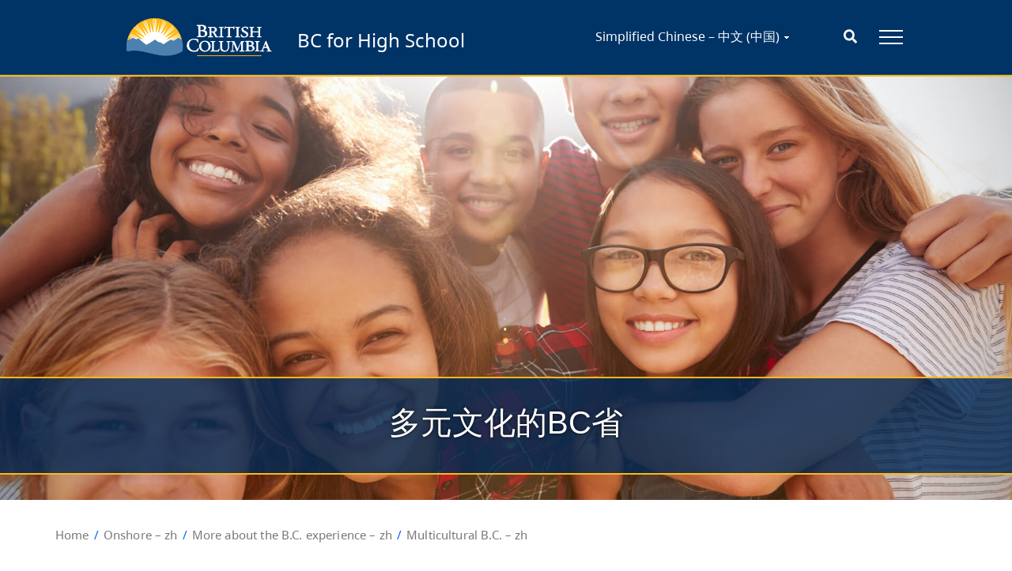

--- FILE ---
content_type: text/html; charset=UTF-8
request_url: https://bcforhighschool.gov.bc.ca/zh/onshore/more-about-the-bc-experience/multicultural-bc/
body_size: 9190
content:
<!doctype html>

<html lang="zh-CN" class="">
  <head>
  <meta charset="utf-8">
  <meta http-equiv="x-ua-compatible" content="ie=edge">
  <meta name="viewport" content="width=device-width, initial-scale=1, shrink-to-fit=no">
  <link rel="icon" type="image/x-icon" href="" />
  <meta name="theme-color" content="#003366"/>
  <title>Multicultural B.C. &#8211; zh &#8211; BC for High School</title>
<meta name='robots' content='max-image-preview:large' />
	<style>img:is([sizes="auto" i], [sizes^="auto," i]) { contain-intrinsic-size: 3000px 1500px }</style>
	<link rel="alternate" href="https://bcforhighschool.gov.bc.ca/onshore/more-about-the-bc-experience/multicultural-bc/" hreflang="en" />
<link rel="alternate" href="https://bcforhighschool.gov.bc.ca/fr/onshore/more-about-the-bc-experience/multicultural-bc/" hreflang="fr" />
<link rel="alternate" href="https://bcforhighschool.gov.bc.ca/zh/onshore/more-about-the-bc-experience/multicultural-bc/" hreflang="zh-CN" />
<link rel="alternate" href="https://bcforhighschool.gov.bc.ca/zh-tw/onshore/more-about-the-bc-experience/multicultural-bc/" hreflang="zh-TW" />
<link rel="alternate" href="https://bcforhighschool.gov.bc.ca/ko/onshore/more-about-the-bc-experience/multicultural-bc/" hreflang="ko" />
<link rel="alternate" href="https://bcforhighschool.gov.bc.ca/ja/onshore/more-about-the-bc-experience/multicultural-bc/" hreflang="ja" />
<link rel="alternate" href="https://bcforhighschool.gov.bc.ca/vi/onshore/more-about-the-bc-experience/multicultural-bc/" hreflang="vi" />
<link rel="alternate" href="https://bcforhighschool.gov.bc.ca/th/onshore/more-about-the-bc-experience/multicultural-bc/" hreflang="th" />
<link rel="alternate" href="https://bcforhighschool.gov.bc.ca/es/onshore/more-about-the-bc-experience/multicultural-bc/" hreflang="es" />
<link rel="alternate" href="https://bcforhighschool.gov.bc.ca/pt/onshore/more-about-the-bc-experience/multicultural-bc/" hreflang="pt" />
<link rel="alternate" href="https://bcforhighschool.gov.bc.ca/de/onshore/more-about-the-bc-experience/multicultural-bc/" hreflang="de" />
<link rel="alternate" href="https://bcforhighschool.gov.bc.ca/it/onshore/more-about-the-bc-experience/multicultural-bc/" hreflang="it" />
<link rel="alternate" href="https://bcforhighschool.gov.bc.ca/hi/onshore/more-about-the-bc-experience/multicultural-bc/" hreflang="hi" />
<link rel="alternate" href="https://bcforhighschool.gov.bc.ca/fa/onshore/more-about-the-bc-experience/multicultural-bc/" hreflang="fa" />
<link rel="alternate" href="https://bcforhighschool.gov.bc.ca/ar/onshore/more-about-the-bc-experience/multicultural-bc/" hreflang="ar" />
<link rel="alternate" href="https://bcforhighschool.gov.bc.ca/tr/onshore/more-about-the-bc-experience/multicultural-bc/" hreflang="tr" />
<link rel="alternate" href="https://bcforhighschool.gov.bc.ca/kk/onshore/more-about-the-bc-experience/multicultural-bc/" hreflang="kk" />
<link rel="alternate" href="https://bcforhighschool.gov.bc.ca/pa/onshore/more-about-the-bc-experience/multicultural-bc/" hreflang="pa" />
<script type="text/javascript">
/* <![CDATA[ */
window._wpemojiSettings = {"baseUrl":"https:\/\/s.w.org\/images\/core\/emoji\/15.0.3\/72x72\/","ext":".png","svgUrl":"https:\/\/s.w.org\/images\/core\/emoji\/15.0.3\/svg\/","svgExt":".svg","source":{"concatemoji":"https:\/\/bcforhighschool.gov.bc.ca\/wp-includes\/js\/wp-emoji-release.min.js?ver=6.7.2"}};
/*! This file is auto-generated */
!function(i,n){var o,s,e;function c(e){try{var t={supportTests:e,timestamp:(new Date).valueOf()};sessionStorage.setItem(o,JSON.stringify(t))}catch(e){}}function p(e,t,n){e.clearRect(0,0,e.canvas.width,e.canvas.height),e.fillText(t,0,0);var t=new Uint32Array(e.getImageData(0,0,e.canvas.width,e.canvas.height).data),r=(e.clearRect(0,0,e.canvas.width,e.canvas.height),e.fillText(n,0,0),new Uint32Array(e.getImageData(0,0,e.canvas.width,e.canvas.height).data));return t.every(function(e,t){return e===r[t]})}function u(e,t,n){switch(t){case"flag":return n(e,"\ud83c\udff3\ufe0f\u200d\u26a7\ufe0f","\ud83c\udff3\ufe0f\u200b\u26a7\ufe0f")?!1:!n(e,"\ud83c\uddfa\ud83c\uddf3","\ud83c\uddfa\u200b\ud83c\uddf3")&&!n(e,"\ud83c\udff4\udb40\udc67\udb40\udc62\udb40\udc65\udb40\udc6e\udb40\udc67\udb40\udc7f","\ud83c\udff4\u200b\udb40\udc67\u200b\udb40\udc62\u200b\udb40\udc65\u200b\udb40\udc6e\u200b\udb40\udc67\u200b\udb40\udc7f");case"emoji":return!n(e,"\ud83d\udc26\u200d\u2b1b","\ud83d\udc26\u200b\u2b1b")}return!1}function f(e,t,n){var r="undefined"!=typeof WorkerGlobalScope&&self instanceof WorkerGlobalScope?new OffscreenCanvas(300,150):i.createElement("canvas"),a=r.getContext("2d",{willReadFrequently:!0}),o=(a.textBaseline="top",a.font="600 32px Arial",{});return e.forEach(function(e){o[e]=t(a,e,n)}),o}function t(e){var t=i.createElement("script");t.src=e,t.defer=!0,i.head.appendChild(t)}"undefined"!=typeof Promise&&(o="wpEmojiSettingsSupports",s=["flag","emoji"],n.supports={everything:!0,everythingExceptFlag:!0},e=new Promise(function(e){i.addEventListener("DOMContentLoaded",e,{once:!0})}),new Promise(function(t){var n=function(){try{var e=JSON.parse(sessionStorage.getItem(o));if("object"==typeof e&&"number"==typeof e.timestamp&&(new Date).valueOf()<e.timestamp+604800&&"object"==typeof e.supportTests)return e.supportTests}catch(e){}return null}();if(!n){if("undefined"!=typeof Worker&&"undefined"!=typeof OffscreenCanvas&&"undefined"!=typeof URL&&URL.createObjectURL&&"undefined"!=typeof Blob)try{var e="postMessage("+f.toString()+"("+[JSON.stringify(s),u.toString(),p.toString()].join(",")+"));",r=new Blob([e],{type:"text/javascript"}),a=new Worker(URL.createObjectURL(r),{name:"wpTestEmojiSupports"});return void(a.onmessage=function(e){c(n=e.data),a.terminate(),t(n)})}catch(e){}c(n=f(s,u,p))}t(n)}).then(function(e){for(var t in e)n.supports[t]=e[t],n.supports.everything=n.supports.everything&&n.supports[t],"flag"!==t&&(n.supports.everythingExceptFlag=n.supports.everythingExceptFlag&&n.supports[t]);n.supports.everythingExceptFlag=n.supports.everythingExceptFlag&&!n.supports.flag,n.DOMReady=!1,n.readyCallback=function(){n.DOMReady=!0}}).then(function(){return e}).then(function(){var e;n.supports.everything||(n.readyCallback(),(e=n.source||{}).concatemoji?t(e.concatemoji):e.wpemoji&&e.twemoji&&(t(e.twemoji),t(e.wpemoji)))}))}((window,document),window._wpemojiSettings);
/* ]]> */
</script>
		<style type="text/css">
			#wpadminbar #wp-admin-bar-my-networks > .ab-item:first-child:before {
				content: "\f325";
				top: 3px;
			}
		</style>
		<style id='wp-emoji-styles-inline-css' type='text/css'>

	img.wp-smiley, img.emoji {
		display: inline !important;
		border: none !important;
		box-shadow: none !important;
		height: 1em !important;
		width: 1em !important;
		margin: 0 0.07em !important;
		vertical-align: -0.1em !important;
		background: none !important;
		padding: 0 !important;
	}
</style>
<link rel='stylesheet' id='wp-block-library-css' href='https://bcforhighschool.gov.bc.ca/wp-includes/css/dist/block-library/style.min.css?ver=6.7.2' type='text/css' media='all' />
<link rel='stylesheet' id='bcgov-blocks-css' href='https://bcforhighschool.gov.bc.ca/app/plugins/bcgov-blocks/dist/styles/app.css?ver=1.4.0' type='text/css' media='all' />
<style id='classic-theme-styles-inline-css' type='text/css'>
/*! This file is auto-generated */
.wp-block-button__link{color:#fff;background-color:#32373c;border-radius:9999px;box-shadow:none;text-decoration:none;padding:calc(.667em + 2px) calc(1.333em + 2px);font-size:1.125em}.wp-block-file__button{background:#32373c;color:#fff;text-decoration:none}
</style>
<style id='global-styles-inline-css' type='text/css'>
:root{--wp--preset--aspect-ratio--square: 1;--wp--preset--aspect-ratio--4-3: 4/3;--wp--preset--aspect-ratio--3-4: 3/4;--wp--preset--aspect-ratio--3-2: 3/2;--wp--preset--aspect-ratio--2-3: 2/3;--wp--preset--aspect-ratio--16-9: 16/9;--wp--preset--aspect-ratio--9-16: 9/16;--wp--preset--color--black: #000000;--wp--preset--color--cyan-bluish-gray: #abb8c3;--wp--preset--color--white: #ffffff;--wp--preset--color--pale-pink: #f78da7;--wp--preset--color--vivid-red: #cf2e2e;--wp--preset--color--luminous-vivid-orange: #ff6900;--wp--preset--color--luminous-vivid-amber: #fcb900;--wp--preset--color--light-green-cyan: #7bdcb5;--wp--preset--color--vivid-green-cyan: #00d084;--wp--preset--color--pale-cyan-blue: #8ed1fc;--wp--preset--color--vivid-cyan-blue: #0693e3;--wp--preset--color--vivid-purple: #9b51e0;--wp--preset--gradient--vivid-cyan-blue-to-vivid-purple: linear-gradient(135deg,rgba(6,147,227,1) 0%,rgb(155,81,224) 100%);--wp--preset--gradient--light-green-cyan-to-vivid-green-cyan: linear-gradient(135deg,rgb(122,220,180) 0%,rgb(0,208,130) 100%);--wp--preset--gradient--luminous-vivid-amber-to-luminous-vivid-orange: linear-gradient(135deg,rgba(252,185,0,1) 0%,rgba(255,105,0,1) 100%);--wp--preset--gradient--luminous-vivid-orange-to-vivid-red: linear-gradient(135deg,rgba(255,105,0,1) 0%,rgb(207,46,46) 100%);--wp--preset--gradient--very-light-gray-to-cyan-bluish-gray: linear-gradient(135deg,rgb(238,238,238) 0%,rgb(169,184,195) 100%);--wp--preset--gradient--cool-to-warm-spectrum: linear-gradient(135deg,rgb(74,234,220) 0%,rgb(151,120,209) 20%,rgb(207,42,186) 40%,rgb(238,44,130) 60%,rgb(251,105,98) 80%,rgb(254,248,76) 100%);--wp--preset--gradient--blush-light-purple: linear-gradient(135deg,rgb(255,206,236) 0%,rgb(152,150,240) 100%);--wp--preset--gradient--blush-bordeaux: linear-gradient(135deg,rgb(254,205,165) 0%,rgb(254,45,45) 50%,rgb(107,0,62) 100%);--wp--preset--gradient--luminous-dusk: linear-gradient(135deg,rgb(255,203,112) 0%,rgb(199,81,192) 50%,rgb(65,88,208) 100%);--wp--preset--gradient--pale-ocean: linear-gradient(135deg,rgb(255,245,203) 0%,rgb(182,227,212) 50%,rgb(51,167,181) 100%);--wp--preset--gradient--electric-grass: linear-gradient(135deg,rgb(202,248,128) 0%,rgb(113,206,126) 100%);--wp--preset--gradient--midnight: linear-gradient(135deg,rgb(2,3,129) 0%,rgb(40,116,252) 100%);--wp--preset--font-size--small: 13px;--wp--preset--font-size--medium: 20px;--wp--preset--font-size--large: 36px;--wp--preset--font-size--x-large: 42px;--wp--preset--spacing--20: 0.44rem;--wp--preset--spacing--30: 0.67rem;--wp--preset--spacing--40: 1rem;--wp--preset--spacing--50: 1.5rem;--wp--preset--spacing--60: 2.25rem;--wp--preset--spacing--70: 3.38rem;--wp--preset--spacing--80: 5.06rem;--wp--preset--shadow--natural: 6px 6px 9px rgba(0, 0, 0, 0.2);--wp--preset--shadow--deep: 12px 12px 50px rgba(0, 0, 0, 0.4);--wp--preset--shadow--sharp: 6px 6px 0px rgba(0, 0, 0, 0.2);--wp--preset--shadow--outlined: 6px 6px 0px -3px rgba(255, 255, 255, 1), 6px 6px rgba(0, 0, 0, 1);--wp--preset--shadow--crisp: 6px 6px 0px rgba(0, 0, 0, 1);}:where(.is-layout-flex){gap: 0.5em;}:where(.is-layout-grid){gap: 0.5em;}body .is-layout-flex{display: flex;}.is-layout-flex{flex-wrap: wrap;align-items: center;}.is-layout-flex > :is(*, div){margin: 0;}body .is-layout-grid{display: grid;}.is-layout-grid > :is(*, div){margin: 0;}:where(.wp-block-columns.is-layout-flex){gap: 2em;}:where(.wp-block-columns.is-layout-grid){gap: 2em;}:where(.wp-block-post-template.is-layout-flex){gap: 1.25em;}:where(.wp-block-post-template.is-layout-grid){gap: 1.25em;}.has-black-color{color: var(--wp--preset--color--black) !important;}.has-cyan-bluish-gray-color{color: var(--wp--preset--color--cyan-bluish-gray) !important;}.has-white-color{color: var(--wp--preset--color--white) !important;}.has-pale-pink-color{color: var(--wp--preset--color--pale-pink) !important;}.has-vivid-red-color{color: var(--wp--preset--color--vivid-red) !important;}.has-luminous-vivid-orange-color{color: var(--wp--preset--color--luminous-vivid-orange) !important;}.has-luminous-vivid-amber-color{color: var(--wp--preset--color--luminous-vivid-amber) !important;}.has-light-green-cyan-color{color: var(--wp--preset--color--light-green-cyan) !important;}.has-vivid-green-cyan-color{color: var(--wp--preset--color--vivid-green-cyan) !important;}.has-pale-cyan-blue-color{color: var(--wp--preset--color--pale-cyan-blue) !important;}.has-vivid-cyan-blue-color{color: var(--wp--preset--color--vivid-cyan-blue) !important;}.has-vivid-purple-color{color: var(--wp--preset--color--vivid-purple) !important;}.has-black-background-color{background-color: var(--wp--preset--color--black) !important;}.has-cyan-bluish-gray-background-color{background-color: var(--wp--preset--color--cyan-bluish-gray) !important;}.has-white-background-color{background-color: var(--wp--preset--color--white) !important;}.has-pale-pink-background-color{background-color: var(--wp--preset--color--pale-pink) !important;}.has-vivid-red-background-color{background-color: var(--wp--preset--color--vivid-red) !important;}.has-luminous-vivid-orange-background-color{background-color: var(--wp--preset--color--luminous-vivid-orange) !important;}.has-luminous-vivid-amber-background-color{background-color: var(--wp--preset--color--luminous-vivid-amber) !important;}.has-light-green-cyan-background-color{background-color: var(--wp--preset--color--light-green-cyan) !important;}.has-vivid-green-cyan-background-color{background-color: var(--wp--preset--color--vivid-green-cyan) !important;}.has-pale-cyan-blue-background-color{background-color: var(--wp--preset--color--pale-cyan-blue) !important;}.has-vivid-cyan-blue-background-color{background-color: var(--wp--preset--color--vivid-cyan-blue) !important;}.has-vivid-purple-background-color{background-color: var(--wp--preset--color--vivid-purple) !important;}.has-black-border-color{border-color: var(--wp--preset--color--black) !important;}.has-cyan-bluish-gray-border-color{border-color: var(--wp--preset--color--cyan-bluish-gray) !important;}.has-white-border-color{border-color: var(--wp--preset--color--white) !important;}.has-pale-pink-border-color{border-color: var(--wp--preset--color--pale-pink) !important;}.has-vivid-red-border-color{border-color: var(--wp--preset--color--vivid-red) !important;}.has-luminous-vivid-orange-border-color{border-color: var(--wp--preset--color--luminous-vivid-orange) !important;}.has-luminous-vivid-amber-border-color{border-color: var(--wp--preset--color--luminous-vivid-amber) !important;}.has-light-green-cyan-border-color{border-color: var(--wp--preset--color--light-green-cyan) !important;}.has-vivid-green-cyan-border-color{border-color: var(--wp--preset--color--vivid-green-cyan) !important;}.has-pale-cyan-blue-border-color{border-color: var(--wp--preset--color--pale-cyan-blue) !important;}.has-vivid-cyan-blue-border-color{border-color: var(--wp--preset--color--vivid-cyan-blue) !important;}.has-vivid-purple-border-color{border-color: var(--wp--preset--color--vivid-purple) !important;}.has-vivid-cyan-blue-to-vivid-purple-gradient-background{background: var(--wp--preset--gradient--vivid-cyan-blue-to-vivid-purple) !important;}.has-light-green-cyan-to-vivid-green-cyan-gradient-background{background: var(--wp--preset--gradient--light-green-cyan-to-vivid-green-cyan) !important;}.has-luminous-vivid-amber-to-luminous-vivid-orange-gradient-background{background: var(--wp--preset--gradient--luminous-vivid-amber-to-luminous-vivid-orange) !important;}.has-luminous-vivid-orange-to-vivid-red-gradient-background{background: var(--wp--preset--gradient--luminous-vivid-orange-to-vivid-red) !important;}.has-very-light-gray-to-cyan-bluish-gray-gradient-background{background: var(--wp--preset--gradient--very-light-gray-to-cyan-bluish-gray) !important;}.has-cool-to-warm-spectrum-gradient-background{background: var(--wp--preset--gradient--cool-to-warm-spectrum) !important;}.has-blush-light-purple-gradient-background{background: var(--wp--preset--gradient--blush-light-purple) !important;}.has-blush-bordeaux-gradient-background{background: var(--wp--preset--gradient--blush-bordeaux) !important;}.has-luminous-dusk-gradient-background{background: var(--wp--preset--gradient--luminous-dusk) !important;}.has-pale-ocean-gradient-background{background: var(--wp--preset--gradient--pale-ocean) !important;}.has-electric-grass-gradient-background{background: var(--wp--preset--gradient--electric-grass) !important;}.has-midnight-gradient-background{background: var(--wp--preset--gradient--midnight) !important;}.has-small-font-size{font-size: var(--wp--preset--font-size--small) !important;}.has-medium-font-size{font-size: var(--wp--preset--font-size--medium) !important;}.has-large-font-size{font-size: var(--wp--preset--font-size--large) !important;}.has-x-large-font-size{font-size: var(--wp--preset--font-size--x-large) !important;}
:where(.wp-block-post-template.is-layout-flex){gap: 1.25em;}:where(.wp-block-post-template.is-layout-grid){gap: 1.25em;}
:where(.wp-block-columns.is-layout-flex){gap: 2em;}:where(.wp-block-columns.is-layout-grid){gap: 2em;}
:root :where(.wp-block-pullquote){font-size: 1.5em;line-height: 1.6;}
</style>
<link rel='stylesheet' id='sage/bootstrap.css-css' href='https://bcforhighschool.gov.bc.ca/app/themes/bcgov-bcforhighschool/dist/styles/bootstrap.css?ver=0.0.1-notfound' type='text/css' media='all' />
<link rel='stylesheet' id='sage/fonts.css-css' href='https://bcforhighschool.gov.bc.ca/app/themes/bcgov-bcforhighschool/dist/styles/fonts.css?ver=0.0.1-notfound' type='text/css' media='all' />
<link rel='stylesheet' id='sage/main.css-css' href='https://bcforhighschool.gov.bc.ca/app/themes/bcgov-bcforhighschool/dist/styles/main.css?ver=0.0.1-notfound' type='text/css' media='all' />
<style id='sage/main.css-inline-css' type='text/css'>
.testimonial-items .wp-block-quote.testimonial.students::before {content: "BC省境外学校学生";}
.testimonial-items .wp-block-quote.testimonial.graduates::before {content: "BC省境外学校的毕业生";}
.testimonial-items .wp-block-quote.testimonial.parents::before {content: "BC省境外学校的家长";}
.testimonial-items .wp-block-quote.testimonial.principals::before {content: "BC省境外学校的校长";}
.testimonial-items .wp-block-quote.testimonial.inspectors::before {content: "BC省境外学校考察员";}
.testimonial-items .wp-block-quote.testimonial.representatives::before {content: "境外学校代表";}

</style>
<script type="text/javascript" src="https://bcforhighschool.gov.bc.ca/wp-includes/js/jquery/jquery.min.js?ver=3.7.1" id="jquery-core-js"></script>
<script type="text/javascript" src="https://bcforhighschool.gov.bc.ca/wp-includes/js/jquery/jquery-migrate.min.js?ver=3.4.1" id="jquery-migrate-js"></script>
<script type="text/javascript" id="bcgov-looker-snowplow-js-extra">
/* <![CDATA[ */
var bcgov_snowplow_vars = {"appId":"Snowplow_standalone","collector_url":"spt.apps.gov.bc.ca","is_search":""};
/* ]]> */
</script>
<script type="text/javascript" src="https://bcforhighschool.gov.bc.ca/app/plugins/bcgov-looker-snowplow/public/js/bcgov-looker-snowplow-public.js?ver=1.2.4" id="bcgov-looker-snowplow-js"></script>
<script type="text/javascript" src="https://bcforhighschool.gov.bc.ca/app/plugins/bcgov-blocks/dist/scripts/app.js?ver=1.4.0" id="bcgov-blocks-app-js"></script>
<link rel="https://api.w.org/" href="https://bcforhighschool.gov.bc.ca/wp-json/" /><link rel="alternate" title="JSON" type="application/json" href="https://bcforhighschool.gov.bc.ca/wp-json/wp/v2/pages/10792" /><link rel="EditURI" type="application/rsd+xml" title="RSD" href="https://bcforhighschool.gov.bc.ca/xmlrpc.php?rsd" />
<meta name="generator" content="WordPress 6.7.2" />
<link rel="canonical" href="https://bcforhighschool.gov.bc.ca/zh/onshore/more-about-the-bc-experience/multicultural-bc/" />
<link rel='shortlink' href='https://bcforhighschool.gov.bc.ca/?p=10792' />
<link rel="alternate" title="oEmbed (JSON)" type="application/json+oembed" href="https://bcforhighschool.gov.bc.ca/wp-json/oembed/1.0/embed?url=https%3A%2F%2Fbcforhighschool.gov.bc.ca%2Fzh%2Fonshore%2Fmore-about-the-bc-experience%2Fmulticultural-bc%2F" />
<link rel="alternate" title="oEmbed (XML)" type="text/xml+oembed" href="https://bcforhighschool.gov.bc.ca/wp-json/oembed/1.0/embed?url=https%3A%2F%2Fbcforhighschool.gov.bc.ca%2Fzh%2Fonshore%2Fmore-about-the-bc-experience%2Fmulticultural-bc%2F&#038;format=xml" />
		<style type="text/css" id="wp-custom-css">
			/* Temporary style patch – remove with next code push */

@media (max-width: 781px) {
	body.portrait #main-content .landing-page-section-1 .landing-area .wp-block-column p.description {
    width: 50%;
	}	
}		</style>
		  

</head>

  <body class="page-template page-template-template-fullwidth template-fullwidth page page-id-10792 page-child parent-pageid-10787 multicultural-bc sidebar-primary bc4hs">
        <div class="header-nav">
      <div class="header-floating  is-floating ">
  <div class="header-floating-holder" ></div>
  <bcgov-header logo href="https://bcforhighschool.gov.bc.ca">
    <span class="header-branding">
              <img
          alt="BC for High School branding logo"
          src="https://bcforhighschool.gov.bc.ca/app/themes/bcgov-bcforhighschool/dist/images/gov_bc_logo.svg"
          class="img-desktop"
        />
             
    </span>
        <div class="headline">BC for High School</div>
        <div aria>
      <a  href="#main-navigation">Skip to navigation</a>
      <a  href="#main-content">Skip to Contents</a>
      <a  href="accessibility">Skip to Accessibility Statement</a>
    </div>
    <div class="expander"></div>
    <div class="language-switcher-container">
        <div id="languageSwitcher">
    <div class="accessibleselect-wrapper">
                <select class="accessibleselect-native" aria-label="switch page language translation">
            <option value="" selected="">Simplified Chinese – 中文 (中国)</option>
                                            <option value="https://bcforhighschool.gov.bc.ca/onshore/more-about-the-bc-experience/multicultural-bc/">English</option>
                                            <option value="https://bcforhighschool.gov.bc.ca/fr/onshore/more-about-the-bc-experience/multicultural-bc/">French – Français</option>
                                                            <option value="https://bcforhighschool.gov.bc.ca/zh-tw/onshore/more-about-the-bc-experience/multicultural-bc/">Traditional Chinese – 中文 (台灣)</option>
                                            <option value="https://bcforhighschool.gov.bc.ca/ko/onshore/more-about-the-bc-experience/multicultural-bc/">Korean – 한국어</option>
                                            <option value="https://bcforhighschool.gov.bc.ca/ja/onshore/more-about-the-bc-experience/multicultural-bc/">Japanese – 日本語</option>
                                            <option value="https://bcforhighschool.gov.bc.ca/vi/onshore/more-about-the-bc-experience/multicultural-bc/">Vietnamese – Tiếng Việt</option>
                                            <option value="https://bcforhighschool.gov.bc.ca/th/onshore/more-about-the-bc-experience/multicultural-bc/">Thai – ไทย</option>
                                            <option value="https://bcforhighschool.gov.bc.ca/es/onshore/more-about-the-bc-experience/multicultural-bc/">Spanish – Español</option>
                                            <option value="https://bcforhighschool.gov.bc.ca/pt/onshore/more-about-the-bc-experience/multicultural-bc/">Portuguese – Português</option>
                                            <option value="https://bcforhighschool.gov.bc.ca/de/onshore/more-about-the-bc-experience/multicultural-bc/">German – Deutsch</option>
                                            <option value="https://bcforhighschool.gov.bc.ca/it/onshore/more-about-the-bc-experience/multicultural-bc/">Italian – Italiano</option>
                                            <option value="https://bcforhighschool.gov.bc.ca/hi/onshore/more-about-the-bc-experience/multicultural-bc/">Hindi – हिन्दी</option>
                                            <option value="https://bcforhighschool.gov.bc.ca/fa/onshore/more-about-the-bc-experience/multicultural-bc/">Persian – فارسی</option>
                                            <option value="https://bcforhighschool.gov.bc.ca/ar/onshore/more-about-the-bc-experience/multicultural-bc/">Arabic – العربية</option>
                                            <option value="https://bcforhighschool.gov.bc.ca/tr/onshore/more-about-the-bc-experience/multicultural-bc/">Turkish – Türkçe</option>
                                            <option value="https://bcforhighschool.gov.bc.ca/bn/home-2/">Bengali – বাংলা</option>
                                            <option value="https://bcforhighschool.gov.bc.ca/kk/onshore/more-about-the-bc-experience/multicultural-bc/">Kazakh - Қазақ тілі</option>
                                            <option value="https://bcforhighschool.gov.bc.ca/pa/onshore/more-about-the-bc-experience/multicultural-bc/">Punjabi - ਪੰਜਾਬੀ</option>
                    </select>

                <div class="accessibleselect-custom js-selectCustom" aria-hidden="true">
            <div class="accessibleselect-custom-trigger"><div class="accessibleselect-language-flag" style="background-image:url();"></div><span class="accessibleselect-language-name">Simplified Chinese – 中文 (中国)</span></div>
            <div class="accessibleselect-custom-options">
                                            <div class="accessibleselect-custom-option" data-value="https://bcforhighschool.gov.bc.ca/onshore/more-about-the-bc-experience/multicultural-bc/"><div class="accessibleselect-language-flag" style="background-image:url();"></div><span class="accessibleselect-language-name">English</span></div>
                                            <div class="accessibleselect-custom-option" data-value="https://bcforhighschool.gov.bc.ca/fr/onshore/more-about-the-bc-experience/multicultural-bc/"><div class="accessibleselect-language-flag" style="background-image:url();"></div><span class="accessibleselect-language-name">French – Français</span></div>
                                                            <div class="accessibleselect-custom-option" data-value="https://bcforhighschool.gov.bc.ca/zh-tw/onshore/more-about-the-bc-experience/multicultural-bc/"><div class="accessibleselect-language-flag" style="background-image:url();"></div><span class="accessibleselect-language-name">Traditional Chinese – 中文 (台灣)</span></div>
                                            <div class="accessibleselect-custom-option" data-value="https://bcforhighschool.gov.bc.ca/ko/onshore/more-about-the-bc-experience/multicultural-bc/"><div class="accessibleselect-language-flag" style="background-image:url();"></div><span class="accessibleselect-language-name">Korean – 한국어</span></div>
                                            <div class="accessibleselect-custom-option" data-value="https://bcforhighschool.gov.bc.ca/ja/onshore/more-about-the-bc-experience/multicultural-bc/"><div class="accessibleselect-language-flag" style="background-image:url();"></div><span class="accessibleselect-language-name">Japanese – 日本語</span></div>
                                            <div class="accessibleselect-custom-option" data-value="https://bcforhighschool.gov.bc.ca/vi/onshore/more-about-the-bc-experience/multicultural-bc/"><div class="accessibleselect-language-flag" style="background-image:url();"></div><span class="accessibleselect-language-name">Vietnamese – Tiếng Việt</span></div>
                                            <div class="accessibleselect-custom-option" data-value="https://bcforhighschool.gov.bc.ca/th/onshore/more-about-the-bc-experience/multicultural-bc/"><div class="accessibleselect-language-flag" style="background-image:url();"></div><span class="accessibleselect-language-name">Thai – ไทย</span></div>
                                            <div class="accessibleselect-custom-option" data-value="https://bcforhighschool.gov.bc.ca/es/onshore/more-about-the-bc-experience/multicultural-bc/"><div class="accessibleselect-language-flag" style="background-image:url();"></div><span class="accessibleselect-language-name">Spanish – Español</span></div>
                                            <div class="accessibleselect-custom-option" data-value="https://bcforhighschool.gov.bc.ca/pt/onshore/more-about-the-bc-experience/multicultural-bc/"><div class="accessibleselect-language-flag" style="background-image:url();"></div><span class="accessibleselect-language-name">Portuguese – Português</span></div>
                                            <div class="accessibleselect-custom-option" data-value="https://bcforhighschool.gov.bc.ca/de/onshore/more-about-the-bc-experience/multicultural-bc/"><div class="accessibleselect-language-flag" style="background-image:url();"></div><span class="accessibleselect-language-name">German – Deutsch</span></div>
                                            <div class="accessibleselect-custom-option" data-value="https://bcforhighschool.gov.bc.ca/it/onshore/more-about-the-bc-experience/multicultural-bc/"><div class="accessibleselect-language-flag" style="background-image:url();"></div><span class="accessibleselect-language-name">Italian – Italiano</span></div>
                                            <div class="accessibleselect-custom-option" data-value="https://bcforhighschool.gov.bc.ca/hi/onshore/more-about-the-bc-experience/multicultural-bc/"><div class="accessibleselect-language-flag" style="background-image:url();"></div><span class="accessibleselect-language-name">Hindi – हिन्दी</span></div>
                                            <div class="accessibleselect-custom-option" data-value="https://bcforhighschool.gov.bc.ca/fa/onshore/more-about-the-bc-experience/multicultural-bc/"><div class="accessibleselect-language-flag" style="background-image:url();"></div><span class="accessibleselect-language-name">Persian – فارسی</span></div>
                                            <div class="accessibleselect-custom-option" data-value="https://bcforhighschool.gov.bc.ca/ar/onshore/more-about-the-bc-experience/multicultural-bc/"><div class="accessibleselect-language-flag" style="background-image:url();"></div><span class="accessibleselect-language-name">Arabic – العربية</span></div>
                                            <div class="accessibleselect-custom-option" data-value="https://bcforhighschool.gov.bc.ca/tr/onshore/more-about-the-bc-experience/multicultural-bc/"><div class="accessibleselect-language-flag" style="background-image:url();"></div><span class="accessibleselect-language-name">Turkish – Türkçe</span></div>
                                            <div class="accessibleselect-custom-option" data-value="https://bcforhighschool.gov.bc.ca/bn/home-2/"><div class="accessibleselect-language-flag" style="background-image:url();"></div><span class="accessibleselect-language-name">Bengali – বাংলা</span></div>
                                            <div class="accessibleselect-custom-option" data-value="https://bcforhighschool.gov.bc.ca/kk/onshore/more-about-the-bc-experience/multicultural-bc/"><div class="accessibleselect-language-flag" style="background-image:url();"></div><span class="accessibleselect-language-name">Kazakh - Қазақ тілі</span></div>
                                            <div class="accessibleselect-custom-option" data-value="https://bcforhighschool.gov.bc.ca/pa/onshore/more-about-the-bc-experience/multicultural-bc/"><div class="accessibleselect-language-flag" style="background-image:url();"></div><span class="accessibleselect-language-name">Punjabi - ਪੰਜਾਬੀ</span></div>
                        </div>
        </div>
    </div>
</div>

    </div>
    <div class="button-container" >
      <ul class="nav-header"><li id="nav_menu-2" class="widget widget_nav_menu"></li>
<li id="nav_menu-4" class="widget widget_nav_menu"></li>
</ul>              <bcgov-button button-style="search" data-target="bcgov-search">Search</bcgov-button>                    <bcgov-button button-style="hamburger" data-target="main-navigation">Menu</bcgov-button>          </div>
		<div class="mega-menu">
    	<div>
  <div class="menu-onshore-menu-simplified-chinese-container"><bcgov-menu primary breakpoint="999999" alignment="right" allow-hover menu-time-out=1 id="main-navigation" class="navbar-nav">
	<a  href="https://bcforhighschool.gov.bc.ca/zh/onshore/" class=" menu-item menu-item-type-post_type menu-item-object-page current-page-ancestor onshore" id="menu-item-30787">在不列颠哥伦比亚省留学</a><bcgov-menu depth="0"  href="https://bcforhighschool.gov.bc.ca/zh/onshore/choose-bc/" class=" menu-item menu-item-type-post_type menu-item-object-page menu-item-has-children onshore" id="menu-item-30792"  name="选择BC省" >
		 <a  href="https://bcforhighschool.gov.bc.ca/zh/onshore/choose-bc/high-quality-education/" class="menu-item menu-item-type-post_type menu-item-object-page onshore" id="menu-item-30797">高质量的教育</a>	 <bcgov-menu depth="1"  href="https://bcforhighschool.gov.bc.ca/zh/onshore/choose-bc/diverse-program-offerings/" class="menu-item menu-item-type-post_type menu-item-object-page menu-item-has-children onshore" id="menu-item-30802"  name="提供多样化的课程" >
		 	 <a  href="https://bcforhighschool.gov.bc.ca/zh/onshore/choose-bc/diverse-program-offerings/specialty-courses/" class="menu-item menu-item-type-post_type menu-item-object-page onshore" id="menu-item-30807">专业课程</a>
		 </bcgov-menu>

		 <a  href="https://bcforhighschool.gov.bc.ca/zh/onshore/choose-bc/post-secondary-pathways/" class="menu-item menu-item-type-post_type menu-item-object-page onshore" id="menu-item-30812">高等教育之路</a>
		 <a  href="https://bcforhighschool.gov.bc.ca/zh/onshore/choose-bc/natural-beauty/" class="menu-item menu-item-type-post_type menu-item-object-page onshore" id="menu-item-30817">自然美景</a>
	</bcgov-menu>
<bcgov-menu depth="0"  href="https://bcforhighschool.gov.bc.ca/zh/onshore/enrolling-in-a-bc-school/" class=" menu-item menu-item-type-post_type menu-item-object-page menu-item-has-children onshore" id="menu-item-30827"  name="入读BC省学校" >
		 <a  href="https://bcforhighschool.gov.bc.ca/zh/onshore/enrolling-in-a-bc-school/enrolment-process/" class="menu-item menu-item-type-post_type menu-item-object-page onshore" id="menu-item-30832">入读程序</a>	 <bcgov-menu depth="1"  href="https://bcforhighschool.gov.bc.ca/zh/onshore/enrolling-in-a-bc-school/find-a-bc-school/" class="menu-item menu-item-type-post_type menu-item-object-page menu-item-has-children onshore" id="menu-item-30842"  name="查找一所BC省学校" >
		 	 <a  href="https://bcforhighschool.gov.bc.ca/zh/onshore/enrolling-in-a-bc-school/find-a-bc-school/school-districts/" class="menu-item menu-item-type-post_type menu-item-object-page onshore" id="menu-item-30847">教育局</a>
		 	 <a  href="https://bcforhighschool.gov.bc.ca/zh/onshore/enrolling-in-a-bc-school/find-a-bc-school/independent-schools/" class="menu-item menu-item-type-post_type menu-item-object-page onshore" id="menu-item-30852">独立学校</a>
		 </bcgov-menu>

		 <a  href="https://bcforhighschool.gov.bc.ca/zh/onshore/enrolling-in-a-bc-school/study-permits/" class="menu-item menu-item-type-post_type menu-item-object-page onshore" id="menu-item-30857">学习许可</a>
	</bcgov-menu>
<bcgov-menu depth="0"  href="https://bcforhighschool.gov.bc.ca/zh/onshore/more-about-the-bc-experience/" class=" menu-item menu-item-type-post_type menu-item-object-page current-page-ancestor current-menu-ancestor current-menu-parent current-page-parent current_page_parent current_page_ancestor menu-item-has-children onshore" id="menu-item-30862"  name="关于不列颠哥伦比亚省的更多体验" >
		 <a  href="https://bcforhighschool.gov.bc.ca/zh/onshore/more-about-the-bc-experience/multicultural-bc/" active class="menu-item menu-item-type-post_type menu-item-object-page current-menu-item page_item page-item-10792 current_page_item onshore" id="menu-item-30867">多元文化的BC省</a>	 <bcgov-menu depth="1"  href="https://bcforhighschool.gov.bc.ca/zh/onshore/more-about-the-bc-experience/diverse-homestays/" class="menu-item menu-item-type-post_type menu-item-object-page menu-item-has-children onshore" id="menu-item-30872"  name="多样化的寄宿家庭" >
		 	 <a  href="https://bcforhighschool.gov.bc.ca/zh/onshore/more-about-the-bc-experience/diverse-homestays/homestay-guidelines/" class="menu-item menu-item-type-post_type menu-item-object-page onshore" id="menu-item-30877">寄宿指南</a>
		 </bcgov-menu>

		 <a  href="https://bcforhighschool.gov.bc.ca/zh/onshore/more-about-the-bc-experience/international-education-in-bc/" class="menu-item menu-item-type-post_type menu-item-object-page onshore" id="menu-item-30882">BC省的国际教育</a>
		 <a  href="https://www.hellobc.com/" class="menu-item menu-item-type-custom menu-item-object-custom onshore" id="menu-item-30892">在不列颠哥伦比亚省观光（HelloBC）</a>
		 <a  href="https://bcforhighschool.gov.bc.ca/zh/onshore/choose-bc/safety/" class="menu-item menu-item-type-post_type menu-item-object-page onshore" id="menu-item-39767">为学生提供的支持</a>
	</bcgov-menu>
</bcgov-menu></div>
    </div>	</div>
    
  </bcgov-header>
</div>
          </div>
          <bcgov-search id="bcgov-search">
	<form  role="search" method="get" class="search-form" tabindex="-1" action="https://bcforhighschool.gov.bc.ca/zh/">
		<label for="site-search-form" >Search</label>
		<input  type="search"
				id="site-search-form"
				class="search-field" 
				placeholder="Search BC for High School" 
				value="" 
				name="s">
		<bcgov-button button-style="search-inline-close">Close</bcgov-button>
		<bcgov-button button-style="search-inline">Search</bcgov-button>
	</form>
</bcgov-search>                                 <bcgov-breadcrumb>
        <a href="https://bcforhighschool.gov.bc.ca">Home</a>
                                <a href="https://bcforhighschool.gov.bc.ca/zh/onshore/">Onshore &#8211; zh</a>
       
                        <a href="https://bcforhighschool.gov.bc.ca/zh/onshore/more-about-the-bc-experience/">More about the B.C. experience &#8211; zh</a>
       
      
          
    <span>
      Multicultural B.C. &#8211; zh
    </span>
  <div style="display: flex" slot="breadcrumb-extra">
      </div>
  </bcgov-breadcrumb>


                  <main id="main-content" class="bcgov-main" >
                    <div class="content-wrapper">
      <div class="row">
        <div class=" col-md-12  ">
            <div class="main-container" >
                                 <div class="page-header">
  <h1>Multicultural B.C. &#8211; zh</h1>
</div>
 

  <div class="wp-block-group hero-banner large"><div class="wp-block-group__inner-container is-layout-flow wp-block-group-is-layout-flow">
<div class="wp-block-columns is-layout-flex wp-container-core-columns-is-layout-1 wp-block-columns-is-layout-flex">
<div class="wp-block-column is-layout-flow wp-block-column-is-layout-flow">
<h2 class="has-text-align-center wp-block-heading">多元文化的BC省</h2>



<div class="wp-block-bcgov-hero align-none undefined"><img decoding="async" class="hero-image" src="https://bcforhighschool.gov.bc.ca/app/uploads/sites/758/2021/03/multicultural-bc-hero-banner-1.jpg" alt="Hero Image"/><div class="hero-content-overlay" style="background-color:rgba(0,51,102,0.7)"></div></div>
</div>
</div>
</div></div>



<div class="wp-block-group m-6"><div class="wp-block-group__inner-container is-layout-flow wp-block-group-is-layout-flow">
<div class="wp-block-columns is-layout-flex wp-container-core-columns-is-layout-2 wp-block-columns-is-layout-flex">
<div class="wp-block-column m-6 is-layout-flow wp-block-column-is-layout-flow">
<h2 class="wp-block-heading">多元文化</h2>



<p>BC省是来自许多不同文化的人们的家园。作为多元文化的社会，它欢迎来自世界各地的学生、访客以及新不列颠哥伦比亚省省民。</p>



<p>访问Welcome B.C.，了解有关不列颠哥伦比亚省多元文化的更多信息。</p>



<span class="wp-block-bcgov-fancy-button align-none blue external" style="background-color:transparent;color:inherit"><a class="fancy-button__url" href="https://www.welcomebc.ca">
<p>了解详情</p>
</a></span>
</div>



<div class="wp-block-column side-anchor is-layout-flow wp-block-column-is-layout-flow">
<div class="wp-block-bcgov-hero align-none undefined"><img decoding="async" class="hero-image" src="https://bcforhighschool.gov.bc.ca/app/uploads/sites/758/2021/03/multiculturalism-side-anchor-1.jpg" alt="Hero Image"/><div class="hero-content-overlay" style="background-color:rgba(0,51,102,0.7)"></div></div>
</div>
</div>



<p></p>
</div></div>



<div class="wp-block-group m-6"><div class="wp-block-group__inner-container is-layout-flow wp-block-group-is-layout-flow">
<div class="wp-block-columns is-layout-flex wp-container-core-columns-is-layout-3 wp-block-columns-is-layout-flex">
<div class="wp-block-column side-anchor is-layout-flow wp-block-column-is-layout-flow">
<div class="wp-block-bcgov-hero align-none undefined"><img decoding="async" class="hero-image" src="https://bcforhighschool.gov.bc.ca/app/uploads/sites/758/2021/03/first-peoples-side-anchor-1-1.jpg" alt="Hero Image"/><div class="hero-content-overlay" style="background-color:rgba(0,51,102,0.7)"></div></div>
</div>



<div class="wp-block-column m-6 is-layout-flow wp-block-column-is-layout-flow">
<h2 class="wp-block-heading">原住民</h2>



<p>“原住民”这个词包括加拿大的第一民族、梅蒂人和因纽特人，以及世界各地的土著居民。原住民也被称为土著居民。</p>



<p>早在欧洲人和其他人第一次来到加拿大和不列颠哥伦比亚省之前，原住民就已经生活在他们的传统领地了。</p>



<p><a rel="noreferrer noopener" href="https://fpcc.ca/" target="_blank">了解更多有关不列颠哥伦比亚省原住民的信息</a></p>



<p><a rel="noreferrer noopener" href="https://www2.gov.bc.ca/gov/content/education-training/k-12/administration/program-management/indigenous-education" target="_blank">了解BC省如何将原住民世界观纳入其教育体系</a></p>



<span class="wp-block-bcgov-fancy-button align-none blue external" style="background-color:transparent;color:inherit"><a class="fancy-button__url" href="https://maps.fpcc.ca/languages">
<p>BC省所有的原住民语言概览</p>
</a></span>
</div>
</div>



<p></p>
</div></div>



<p></p>

                            </div>
        </div>
              </div>
    
    </div>
    </main>
        <footer class="footer" >
    <div class="footer-1"> <aside id="custom_html-2" class="widget_text widget widget_custom_html"><div class="widget_text sidebarBox"><div class="textwidget custom-html-widget"><style>#main-content .contact-section .gfield_select option { color: #333 !important;  }</style></div></div></aside></div>
      <bcgov-footer logo class="footer-img-right" >
    <div class="menu-bcgov-footer-navigation-container"><bcgov-menu breakpoint="0" alignment="" id="menu-bcgov-footer-navigation" class="nav ">
	<a  href="https://www2.gov.bc.ca/gov/content/home" class=" menu-item menu-item-type-custom menu-item-object-custom" id="menu-item-28">Home</a>
	<a  href="https://www2.gov.bc.ca/gov/content/about-gov-bc-ca" class=" menu-item menu-item-type-custom menu-item-object-custom" id="menu-item-33">About gov.bc.ca</a>
	<a  href="https://www2.gov.bc.ca/gov/content/home/disclaimer" class=" menu-item menu-item-type-custom menu-item-object-custom" id="menu-item-38">Disclaimer</a>
	<a  href="https://www2.gov.bc.ca/gov/content/home/privacy" class=" menu-item menu-item-type-custom menu-item-object-custom" id="menu-item-43">Privacy</a>
	<a  href="https://www2.gov.bc.ca/gov/content/home/accessibility" class=" menu-item menu-item-type-custom menu-item-object-custom" id="menu-item-48">Accessibility</a>
	<a  href="https://www2.gov.bc.ca/gov/content/home/copyright" class=" menu-item menu-item-type-custom menu-item-object-custom" id="menu-item-53">Copyright</a>
	<a  href="https://www2.gov.bc.ca/StaticWebResources/static/gov3/html/contact-us.html" class=" menu-item menu-item-type-custom menu-item-object-custom" id="menu-item-58">Contact Us</a></bcgov-menu></div>
          <img
      src="https://bcforhighschool.gov.bc.ca/app/themes/bcgov-bcforhighschool/dist//images/bc_gov_logo_transparent.png"
      alt="BC for High School"
    />
      </bcgov-footer>
</footer>
    <style id='core-block-supports-inline-css' type='text/css'>
.wp-container-core-columns-is-layout-1{flex-wrap:nowrap;}.wp-container-core-columns-is-layout-2{flex-wrap:nowrap;}.wp-container-core-columns-is-layout-3{flex-wrap:nowrap;}
</style>
<script type="text/javascript" src="https://bcforhighschool.gov.bc.ca/app/themes/bcgov-bcforhighschool/dist/scripts/bootstrap.js?ver=0.0.1-notfound" id="bootstrap-js"></script>
<script type="text/javascript" src="https://bcforhighschool.gov.bc.ca/wp-includes/js/dist/vendor/lodash.min.js?ver=4.17.21" id="lodash-js"></script>
<script type="text/javascript" id="lodash-js-after">
/* <![CDATA[ */
window.lodash = _.noConflict();
/* ]]> */
</script>
<script type="text/javascript" id="sage/main.js-js-extra">
/* <![CDATA[ */
var bcgov = {"site_url":"https:\/\/bcforhighschool.gov.bc.ca","ajax_url":"https:\/\/bcforhighschool.gov.bc.ca\/wp-admin\/admin-ajax.php"};
/* ]]> */
</script>
<script type="text/javascript" src="https://bcforhighschool.gov.bc.ca/app/themes/bcgov-bcforhighschool/dist/scripts/main.js?ver=0.0.1-notfound" id="sage/main.js-js"></script>
    
  </body>
</html>


--- FILE ---
content_type: text/css
request_url: https://bcforhighschool.gov.bc.ca/app/themes/bcgov-bcforhighschool/dist/styles/fonts.css?ver=0.0.1-notfound
body_size: 671
content:
@font-face {
    src: url(../../dist/fonts/BCSans-Regular.0079ea8e.woff) format('woff');
    font-weight: 400;
    font-style: normal;
    font-family: 'BCSans';
}
@font-face {
    src: url(../../dist/fonts/BCSans-BoldItalic.73ed5137.woff) format('woff');
    font-weight: 700;
    font-style: italic;
    font-family: 'BCSans';
}
@font-face {
    src: url(../../dist/fonts/BCSans-Italic.9c3be03a.woff) format('woff');
    font-weight: 400;
    font-style: italic;
    font-family: 'BCSans';
}
@font-face {
    src: url(../../dist/fonts/BCSans-Bold.252ecf87.woff) format('woff');
    font-weight: 700;
    font-style: normal;
    font-family: 'BCSans';
}



--- FILE ---
content_type: text/css
request_url: https://bcforhighschool.gov.bc.ca/app/themes/bcgov-bcforhighschool/dist/styles/main.css?ver=0.0.1-notfound
body_size: 20199
content:
html{font-size:16px;line-height:1.6;-webkit-text-size-adjust:100%}h1,.h1,h2,.h2,h3,.h3,h4,.h4,h5,.h5,h6,.h6{margin:2rem 0 .5rem;font-weight:bold}h1,.h1{margin-top:0;font-size:2.074rem}h2,.h2{font-size:1.728rem}h3,.h3{font-size:1.44rem}h4,.h4{font-size:1.2rem}p{margin:0 0 1.5rem}*,*::before,*::after{box-sizing:border-box}article,aside,figcaption,figure,footer,header,hgroup,main,nav,section{display:block}ol,ul,dl{margin-top:0;margin-bottom:1rem}ol ol,ul ul,ol ul,ul ol{margin-bottom:0}dt{font-weight:200}dd{margin-bottom:.5rem;margin-left:0}blockquote{margin:0 0 1rem}body{margin:0;text-align:left;font-family:var(--bcgov-wc-font-family)}*:focus{outline-color:#3b99fc}:root{--bcgov-wc-color-white: #fff;--bcgov-wc-color-error: #d8292f;--bcgov-wc-color-success: #2e8540;--bcgov-wc-font-family: BCSans, Calibri, Arial, sans serif;--bcgov-wc-gutter: 10%;--button-hamburger-background: #036;--button-hamburger-background-hover: #036;--menu-background: #38598a;--menu-background-active: #5f79a2;--menu-color: #fff;--menu-color-hover: #fff;--menu-color-active: #fff;--menu-border-color: #5f79a2;--menu-submenu-background: #2b4777;--menu-submenu-background-active: #5f79a2;--menu-submenu-color: #fff;--menu-submenu-color-hover: #fff;--menu-submenu-color-active: #fff;--menu-submenu-border-color: #5f79a2;--menu-mobile-border-color: #5f79a2;--menu-mobile-background: #38598a;--menu-mobile-background-active: #5f79a2;--menu-mobile-color: #fff;--menu-mobile-color-hover: #fff;--menu-mobile-color-active: #fff;--menu-mobile-submenu-background: #2b4777;--menu-mobile-submenu-background-active: #5f79a2;--menu-mobile-submenu-color: #fff;--menu-mobile-submenu-color-hover: #fff;--menu-mobile-submenu-color-active: #fff}bcgov-button,.bcgov-button{opacity:0;visibility:hidden;display:inline-block;overflow:hidden}bcgov-button.hydrated,.bcgov-button.hydrated{opacity:1;visibility:visible;transition:opacity .01s ease-in}bcgov-button a,bcgov-button button,.bcgov-button a,.bcgov-button button{margin:4px 4px 4px 0;height:100%;padding:.75rem 1.5rem;font-size:1.1rem;text-align:center;text-decoration:none;line-height:1.2;cursor:pointer;display:inline-block}bcgov-button a.hamburger,bcgov-button a.search,bcgov-button button.hamburger,bcgov-button button.search,.bcgov-button a.hamburger,.bcgov-button a.search,.bcgov-button button.hamburger,.bcgov-button button.search{margin:0;padding:.5rem;border-width:1px;border-style:solid;border-radius:0}bcgov-button a.hamburger:hover,bcgov-button button.hamburger:hover,.bcgov-button a.hamburger:hover,.bcgov-button button.hamburger:hover{cursor:pointer}bcgov-button a.hamburger div,bcgov-button button.hamburger div,.bcgov-button a.hamburger div,.bcgov-button button.hamburger div{margin:0 2px;border-top-width:2px;border-top-style:solid;border-bottom-style:solid;border-bottom-width:2px;min-width:30px}bcgov-button a.hamburger div:before,bcgov-button button.hamburger div:before,.bcgov-button a.hamburger div:before,.bcgov-button button.hamburger div:before{content:" ";border-top-style:solid;border-top-width:2px;margin:6px 0;display:block}bcgov-button a.search,bcgov-button button.search,.bcgov-button a.search,.bcgov-button button.search{font-size:1.5rem}bcgov-button a.search-inline,bcgov-button button.search-inline,.bcgov-button a.search-inline,.bcgov-button button.search-inline{background-color:transparent;color:var(--bcgov-wc-color-text);border-width:1px;padding:3px 18px}bcgov-button a.search-inline .bcgov-button-text,bcgov-button button.search-inline .bcgov-button-text,.bcgov-button a.search-inline .bcgov-button-text,.bcgov-button button.search-inline .bcgov-button-text{margin-left:.5rem}bcgov-button a:hover,bcgov-button button:hover,.bcgov-button a:hover,.bcgov-button button:hover{text-decoration:underline}bcgov-button a:disabled,bcgov-button button:disabled,.bcgov-button a:disabled,.bcgov-button button:disabled{cursor:not-allowed}bcgov-button.is-desktop button.hamburger,.bcgov-button.is-desktop button.hamburger{display:none}@media screen and (-ms-high-contrast: active),(-ms-high-contrast: none){bcgov-button,.bcgov-button{opacity:1;visibility:visible}}.bcgov-header{opacity:0;visibility:hidden;position:relative;display:block;z-index:99999}.bcgov-header.hydrated{opacity:1;visibility:visible;transition:opacity .01s ease-in}.bcgov-header header{display:flex;flex-wrap:wrap;-moz-justify-content:normal;-ms-justify-content:normal;justify-content:normal;-ms-flex-pack:normal;-moz-flex-grow:1;-ms-flex-grow:1;flex-grow:1;-moz-align-items:center;-ms-align-items:center;align-items:center}.bcgov-header header .banner{padding:6px 0}.bcgov-header header .banner a{padding:0;display:flex}.bcgov-header header .banner img{width:100%}.bcgov-header header .heading,.bcgov-header header .headline,.bcgov-header header .hl{padding:0 1rem}.bcgov-header .access{position:relative;height:100%;width:0;font-size:.8rem}.bcgov-header .access a{width:0;position:absolute;display:block;padding:5px;opacity:0;top:2px;z-index:-1}.bcgov-header .access a:focus{opacity:1;background-color:#fff;text-align:center;width:150px;height:50px;color:inherit;z-index:1}@media screen and (min-width: 762px){.bcgov-header{display:flex}}@media screen and (-ms-high-contrast: active),(-ms-high-contrast: none){.bcgov-header{opacity:1;visibility:visible}}.bcgov-footer{opacity:0;visibility:hidden;display:flex;flex-wrap:wrap;-moz-justify-content:space-between;-ms-justify-content:space-between;justify-content:space-between;-ms-flex-pack:space-between;-moz-flex-grow:1;-ms-flex-grow:1;flex-grow:1;-moz-align-items:center;-ms-align-items:center;align-items:center;min-height:50px}.bcgov-footer.hydrated{opacity:1;visibility:visible;transition:opacity .01s ease-in}.bcgov-footer .footer-logo{max-width:175px;width:100%;padding:8px 0}.bcgov-footer img{height:auto;min-width:175px;max-width:300px;width:100%;padding:0 1rem}.bcgov-footer.align-left bcgov-menu.is-desktop ul{justify-content:flex-start !important}.bcgov-footer.align-left>*:not(bcgov-menu){-ms-grid-column-align:end;justify-self:end}.bcgov-footer.align-right bcgov-menu.is-desktop ul{justify-content:flex-end !important}@media screen and (-ms-high-contrast: active),(-ms-high-contrast: none){.bcgov-footer{opacity:1;visibility:visible}}bcgov-beta,.bcgov-beta{opacity:0;visibility:hidden;color:var(--bcgov-wc-color-brand-secondary);position:relative;top:-5px;text-transform:uppercase;font-weight:200;margin-left:8px;font-size:.95rem}bcgov-beta.hydrated,.bcgov-beta.hydrated{opacity:1;visibility:visible;transition:opacity .01s ease-in}@media screen and (-ms-high-contrast: active),(-ms-high-contrast: none){bcgov-beta,.bcgov-beta{opacity:1;visibility:visible}}bcgov-menu{opacity:0;visibility:hidden;padding:0;position:relative;display:block}bcgov-menu.hydrated{opacity:1;visibility:visible;transition:opacity .01s ease-in}bcgov-menu ul{list-style:none;position:relative;height:100%;margin:0;padding:0}bcgov-menu a{position:relative;padding:7.5px 15px 7.5px 15px;display:block}bcgov-menu a:before{content:" ";position:absolute;height:100%;border-left:1px solid var(--menu-mobile-border-color);right:45px;top:0}bcgov-menu bcgov-menu>div span{cursor:pointer}bcgov-menu bcgov-menu>div span:after{content:" ";position:absolute;cursor:pointer;display:block;width:8px;height:8px;top:12px;right:18.75px;border-bottom-style:solid;border-bottom-width:2px;border-right-style:solid;border-right-width:2px;transform:rotateZ(45deg);box-sizing:unset}bcgov-menu bcgov-menu.expandable.expanded>div span:after{top:18px;transform:rotateZ(225deg)}bcgov-menu[primary],bcgov-menu.primary{z-index:99999;color:var(--menu-mobile-color);max-width:500px;width:100%;right:0;position:absolute}bcgov-menu[primary] a,bcgov-menu[primary] a:hover,bcgov-menu[primary] a:visited,bcgov-menu[primary] a:active,bcgov-menu[primary] a:focus,bcgov-menu.primary a,bcgov-menu.primary a:hover,bcgov-menu.primary a:visited,bcgov-menu.primary a:active,bcgov-menu.primary a:focus{color:var(--menu-mobile-color);border-bottom:1px solid var(--menu-mobile-border-color);text-decoration:none}bcgov-menu[primary] a:hover,bcgov-menu.primary a:hover{text-decoration:underline;color:var(--menu-mobile-color-hover);background-color:var(--menu-mobile-background-active)}bcgov-menu[primary] ul li.bcgov-primary-menu-close a,bcgov-menu.primary ul li.bcgov-primary-menu-close a{opacity:.6}bcgov-menu[primary] ul li.bcgov-primary-menu-close a span,bcgov-menu.primary ul li.bcgov-primary-menu-close a span{border:2px solid var(--menu-mobile-color);border-radius:16px;padding:.3px 9px 1px;line-height:1}bcgov-menu[primary] ul li.bcgov-primary-menu-close a:before,bcgov-menu.primary ul li.bcgov-primary-menu-close a:before{content:"";position:relative;border:none}bcgov-menu[primary] ul li.bcgov-primary-menu-close a:hover,bcgov-menu.primary ul li.bcgov-primary-menu-close a:hover{opacity:1;background-color:inherit}bcgov-menu[primary] ul bcgov-menu ul,bcgov-menu.primary ul bcgov-menu ul{z-index:999999;background-color:var(--menu-mobile-submenu-background)}bcgov-menu[primary] ul bcgov-menu>div span,bcgov-menu.primary ul bcgov-menu>div span{position:absolute;top:0;right:0;height:100%;width:45px}bcgov-menu[primary] ul bcgov-menu>div span:after,bcgov-menu.primary ul bcgov-menu>div span:after{border-bottom-color:var(--menu-mobile-color);border-right-color:var(--menu-mobile-color)}bcgov-menu[primary] ul bcgov-menu ul,bcgov-menu[primary] ul bcgov-menu li ul,bcgov-menu.primary ul bcgov-menu ul,bcgov-menu.primary ul bcgov-menu li ul{display:none;background-color:var(--menu-mobile-submenu-background)}bcgov-menu[primary] ul bcgov-menu a,bcgov-menu[primary] ul bcgov-menu a:hover,bcgov-menu[primary] ul bcgov-menu a:visited,bcgov-menu[primary] ul bcgov-menu a:focus,bcgov-menu[primary] ul bcgov-menu a:active,bcgov-menu[primary] ul bcgov-menu li a,bcgov-menu[primary] ul bcgov-menu li a:hover,bcgov-menu[primary] ul bcgov-menu li a:visited,bcgov-menu[primary] ul bcgov-menu li a:focus,bcgov-menu[primary] ul bcgov-menu li a:active,bcgov-menu.primary ul bcgov-menu a,bcgov-menu.primary ul bcgov-menu a:hover,bcgov-menu.primary ul bcgov-menu a:visited,bcgov-menu.primary ul bcgov-menu a:focus,bcgov-menu.primary ul bcgov-menu a:active,bcgov-menu.primary ul bcgov-menu li a,bcgov-menu.primary ul bcgov-menu li a:hover,bcgov-menu.primary ul bcgov-menu li a:visited,bcgov-menu.primary ul bcgov-menu li a:focus,bcgov-menu.primary ul bcgov-menu li a:active{color:var(--menu-mobile-submenu-color)}bcgov-menu[primary] ul bcgov-menu a:hover,bcgov-menu[primary] ul bcgov-menu li a:hover,bcgov-menu.primary ul bcgov-menu a:hover,bcgov-menu.primary ul bcgov-menu li a:hover{color:var(--menu-mobile-submenu-color-hover);background-color:var(--menu-mobile-submenu-background-active)}bcgov-menu[primary] ul bcgov-menu.expandable,bcgov-menu.primary ul bcgov-menu.expandable{display:list-item}bcgov-menu[primary] ul bcgov-menu.expandable.expanded ul,bcgov-menu.primary ul bcgov-menu.expandable.expanded ul{display:block}bcgov-menu[primary] ul bcgov-menu.expandable.expanded ul li:hover,bcgov-menu.primary ul bcgov-menu.expandable.expanded ul li:hover{background-color:var(--menu-mobile-background-active)}bcgov-menu[primary] ul bcgov-menu.expandable.expanded>div span:after,bcgov-menu.primary ul bcgov-menu.expandable.expanded>div span:after{top:18px;transform:rotateZ(225deg)}bcgov-menu[primary] ul>li.active>a,bcgov-menu[primary] ul bcgov-menu.active div>a,bcgov-menu.primary ul>li.active>a,bcgov-menu.primary ul bcgov-menu.active div>a{background-color:var(--menu-mobile-background-active);color:var(--menu-mobile-color-active)}bcgov-menu[primary] ul bcgov-menu ul>li.active>a,bcgov-menu.primary ul bcgov-menu ul>li.active>a{background-color:var(--menu-mobile-submenu-background-active);color:var(--menu-mobile-submenu-color-active)}bcgov-menu.target-hidden{display:none}bcgov-menu.is-desktop{display:block;position:relative;max-width:100%}bcgov-menu.is-desktop ul{display:flex;flex-wrap:wrap;-moz-align-items:center;-ms-align-items:center;align-items:center;position:relative}bcgov-menu.is-desktop ul.align-right{margin-right:-15px;-moz-justify-content:flex-end;-ms-justify-content:flex-end;justify-content:flex-end;-ms-flex-pack:flex-end}bcgov-menu.is-desktop ul.align-left{-moz-justify-content:flex-start;-ms-justify-content:flex-start;justify-content:flex-start;-ms-flex-pack:flex-start;margin-left:-15px}bcgov-menu.is-desktop ul.align-center{-moz-justify-content:center;-ms-justify-content:center;justify-content:center;-ms-flex-pack:center}bcgov-menu.is-desktop a{border:1px solid transparent;padding:7.5px 18.75px;margin:0}bcgov-menu.is-desktop a:before{content:"";position:relative;border:none}bcgov-menu.is-desktop[primary] a,bcgov-menu.is-desktop[primary] a:hover,bcgov-menu.is-desktop[primary] a:active,bcgov-menu.is-desktop[primary] a:focus,bcgov-menu.is-desktop[primary] a:visited,bcgov-menu.is-desktop.primary a,bcgov-menu.is-desktop.primary a:hover,bcgov-menu.is-desktop.primary a:active,bcgov-menu.is-desktop.primary a:focus,bcgov-menu.is-desktop.primary a:visited{color:var(--menu-color)}bcgov-menu.is-desktop[primary] a:hover,bcgov-menu.is-desktop.primary a:hover{color:var(--menu-color-hover);background-color:var(--menu-background-active);border-color:var(--menu-border-color)}bcgov-menu.is-desktop[primary] ul li.bcgov-primary-menu-close,bcgov-menu.is-desktop.primary ul li.bcgov-primary-menu-close{display:none}bcgov-menu.is-desktop[primary] ul bcgov-menu>div span:after,bcgov-menu.is-desktop.primary ul bcgov-menu>div span:after{border-bottom:2px solid var(--menu-color);border-right:2px solid var(--menu-color)}bcgov-menu.is-desktop[primary] ul bcgov-menu>div a,bcgov-menu.is-desktop.primary ul bcgov-menu>div a{padding-right:37.5px}bcgov-menu.is-desktop[primary] ul bcgov-menu li>div,bcgov-menu.is-desktop.primary ul bcgov-menu li>div{border:none}bcgov-menu.is-desktop[primary] ul bcgov-menu li a,bcgov-menu.is-desktop[primary] ul bcgov-menu li a:hover,bcgov-menu.is-desktop[primary] ul bcgov-menu li a:active,bcgov-menu.is-desktop[primary] ul bcgov-menu li a:focus,bcgov-menu.is-desktop[primary] ul bcgov-menu li a:visited,bcgov-menu.is-desktop.primary ul bcgov-menu li a,bcgov-menu.is-desktop.primary ul bcgov-menu li a:hover,bcgov-menu.is-desktop.primary ul bcgov-menu li a:active,bcgov-menu.is-desktop.primary ul bcgov-menu li a:focus,bcgov-menu.is-desktop.primary ul bcgov-menu li a:visited{color:var(--menu-submenu-color)}bcgov-menu.is-desktop[primary] ul bcgov-menu li a:hover,bcgov-menu.is-desktop.primary ul bcgov-menu li a:hover{color:var(--menu-submenu-color-hover);background-color:var(--menu-submenu-background-active)}bcgov-menu.is-desktop[primary] ul bcgov-menu ul,bcgov-menu.is-desktop.primary ul bcgov-menu ul{display:none;flex-direction:column;position:absolute;width:230px;height:auto;background-color:var(--menu-submenu-background)}bcgov-menu.is-desktop[primary] ul bcgov-menu ul li,bcgov-menu.is-desktop.primary ul bcgov-menu ul li{border-top:1px solid var(--menu-submenu-border-color);border-left:1px solid var(--menu-submenu-border-color);border-right:1px solid var(--menu-submenu-border-color)}bcgov-menu.is-desktop[primary] ul bcgov-menu ul li:last-child,bcgov-menu.is-desktop.primary ul bcgov-menu ul li:last-child{border-bottom:1px solid var(--menu-submenu-border-color)}bcgov-menu.is-desktop[primary] ul bcgov-menu.expandable.expanded ul li:hover,bcgov-menu.is-desktop.primary ul bcgov-menu.expandable.expanded ul li:hover{background-color:var(--menu-background-active)}bcgov-menu.is-desktop[primary] ul bcgov-menu.expandable.expanded>div span:after,bcgov-menu.is-desktop.primary ul bcgov-menu.expandable.expanded>div span:after{top:18px;transform:rotateZ(225deg)}bcgov-menu.is-desktop[primary] ul>li.active>a,bcgov-menu.is-desktop[primary] ul bcgov-menu.active div>a,bcgov-menu.is-desktop.primary ul>li.active>a,bcgov-menu.is-desktop.primary ul bcgov-menu.active div>a{background-color:var(--menu-background-active);color:var(--menu-color-active);border:1px solid var(--menu-border-color)}bcgov-menu.is-desktop[primary] ul bcgov-menu ul>li.active>a,bcgov-menu.is-desktop.primary ul bcgov-menu ul>li.active>a{background-color:var(--menu-submenu-background-active);color:var(--menu-submenu-color-active)}bcgov-menu[sidebar].is-desktop ul{display:block}bcgov-menu[sidebar].is-desktop ul li a{padding:.1rem !important}@media screen and (-ms-high-contrast: active),(-ms-high-contrast: none){bcgov-menu{opacity:1;visibility:visible}}bcgov-callout,.bcgov-callout{opacity:0;visibility:hidden;display:block;padding:25px;border-left:10px solid var(--bcgov-wc-color-background-primary);margin:16px 0;background-color:var(--bcgov-wc-color-background-seconary)}bcgov-callout.hydrated,.bcgov-callout.hydrated{opacity:1;visibility:visible;transition:opacity .01s ease-in}@media screen and (-ms-high-contrast: active),(-ms-high-contrast: none){bcgov-callout,.bcgov-callout{opacity:1;visibility:visible}}bcgov-search,.bcgov-search{opacity:0;visibility:hidden;display:block;border-width:1px;border-style:solid;position:absolute;width:100%;z-index:9999}bcgov-search.hydrated,.bcgov-search.hydrated{opacity:1;visibility:visible;transition:opacity .01s ease-in}bcgov-search .search-container,.bcgov-search .search-container{transition:height 200ms ease-in;background-color:#fff;border-style:solid;border-width:1px;padding:2px}bcgov-search .search-container form,.bcgov-search .search-container form{display:flex;-moz-flex-direction:column;flex-direction:column;-ms-align-content:center;align-content:center;-moz-justify-content:flex-end;-ms-justify-content:flex-end;justify-content:flex-end;-ms-flex-pack:flex-end;flex-wrap:wrap;margin:0 !important}bcgov-search .search-container form bcgov-button button,.bcgov-search .search-container form bcgov-button button{padding:.5rem !important;margin:0}bcgov-search.is-search-desktop .search-container form,.bcgov-search.is-search-desktop .search-container form{-moz-flex-direction:row;flex-direction:row}bcgov-search.is-search-desktop .search-container form>input,bcgov-search.is-search-desktop .search-container form select,bcgov-search.is-search-desktop .search-container form input:not([type=submit]),.bcgov-search.is-search-desktop .search-container form>input,.bcgov-search.is-search-desktop .search-container form select,.bcgov-search.is-search-desktop .search-container form input:not([type=submit]){flex:2 1;width:100%}bcgov-search.is-search-desktop .search-container form>input[type=search],bcgov-search.is-search-desktop .search-container form select[type=search],bcgov-search.is-search-desktop .search-container form input:not([type=submit])[type=search],.bcgov-search.is-search-desktop .search-container form>input[type=search],.bcgov-search.is-search-desktop .search-container form select[type=search],.bcgov-search.is-search-desktop .search-container form input:not([type=submit])[type=search]{border:none !important}bcgov-search.is-search-desktop .search-container form bcgov-button,bcgov-search.is-search-desktop .search-container form .bcgov-button,.bcgov-search.is-search-desktop .search-container form bcgov-button,.bcgov-search.is-search-desktop .search-container form .bcgov-button{display:block}bcgov-search.is-search-desktop .search-container form bcgov-button[button-style=search-inline] .bcgov-button-text,bcgov-search.is-search-desktop .search-container form .bcgov-button[button-style=search-inline] .bcgov-button-text,.bcgov-search.is-search-desktop .search-container form bcgov-button[button-style=search-inline] .bcgov-button-text,.bcgov-search.is-search-desktop .search-container form .bcgov-button[button-style=search-inline] .bcgov-button-text{display:none}bcgov-search.is-search-desktop .search-container form bcgov-button[button-style=search-inline-close] button,bcgov-search.is-search-desktop .search-container form .bcgov-button[button-style=search-inline-close] button,.bcgov-search.is-search-desktop .search-container form bcgov-button[button-style=search-inline-close] button,.bcgov-search.is-search-desktop .search-container form .bcgov-button[button-style=search-inline-close] button{background-color:transparent;border:0}bcgov-search.is-search-desktop .search-container form bcgov-button[button-style=search-inline-close] .bcgov-button-text,bcgov-search.is-search-desktop .search-container form .bcgov-button[button-style=search-inline-close] .bcgov-button-text,.bcgov-search.is-search-desktop .search-container form bcgov-button[button-style=search-inline-close] .bcgov-button-text,.bcgov-search.is-search-desktop .search-container form .bcgov-button[button-style=search-inline-close] .bcgov-button-text{font-size:0}bcgov-search.is-search-desktop .search-container form bcgov-button[button-style=search-inline-close] .bcgov-button-text:after,bcgov-search.is-search-desktop .search-container form .bcgov-button[button-style=search-inline-close] .bcgov-button-text:after,.bcgov-search.is-search-desktop .search-container form bcgov-button[button-style=search-inline-close] .bcgov-button-text:after,.bcgov-search.is-search-desktop .search-container form .bcgov-button[button-style=search-inline-close] .bcgov-button-text:after{content:">";font-size:1rem}bcgov-search.target-hidden,.bcgov-search.target-hidden{display:none}bcgov-search.target-hidden .search-container,.bcgov-search.target-hidden .search-container{height:0;visibility:hidden}@media screen and (-ms-high-contrast: active),(-ms-high-contrast: none){bcgov-search,.bcgov-search{opacity:1;visibility:visible}}form:not(.no-styles){margin:.5rem 0;position:relative}form:not(.no-styles) input:not([type=submit]),form:not(.no-styles) textarea,form:not(.no-styles) select,form:not(.no-styles) .uneditable-input{border-style:solid;border-width:1px;border-radius:4px;padding:10px 8px;font-family:inherit;width:100%}form:not(.no-styles) input:not([type=submit]):focus,form:not(.no-styles) textarea:focus,form:not(.no-styles) select:focus,form:not(.no-styles) .uneditable-input:focus{outline-width:2px;box-shadow:none;outline-offset:2px}form:not(.no-styles) input[disabled],form:not(.no-styles) select[disabled],form:not(.no-styles) textarea[disabled],form:not(.no-styles) input[readonly],form:not(.no-styles) select[readonly],form:not(.no-styles) textarea[readonly]{cursor:not-allowed;background-color:#e6e6e6}form:not(.no-styles) input[type=radio]{position:relative;-webkit-appearance:none;appearance:none;top:4px;width:20px;height:20px;border-width:2px;border-style:solid;padding:2px;border-radius:50%;background-clip:content-box;margin-right:8px;z-index:1}form:not(.no-styles) input[type=radio]:checked{background-color:#444}form:not(.no-styles) select{-webkit-appearance:none;appearance:none;padding-right:1.3em;appearance:none;position:relative;background-color:transparent !important;background-image:url("data:image/svg+xml,%3Csvg aria-hidden='true' focusable='false' data-prefix='fas' data-icon='chevron-down' class='svg-inline--fa fa-chevron-down fa-w-14' role='img' xmlns='http://www.w3.org/2000/svg' viewBox='0 0 448 512'%3E%3Cpath fill='currentColor' d='M207.029 381.476L12.686 187.132c-9.373-9.373-9.373-24.569 0-33.941l22.667-22.667c9.357-9.357 24.522-9.375 33.901-.04L224 284.505l154.745-154.021c9.379-9.335 24.544-9.317 33.901.04l22.667 22.667c9.373 9.373 9.373 24.569 0 33.941L240.971 381.476c-9.373 9.372-24.569 9.372-33.942 0z'%3E%3C/path%3E%3C/svg%3E") !important;background-repeat:no-repeat;background-size:1.8em 1em;background-position:right center;background-clip:border-box;-moz-background-clip:border-box;-webkit-background-clip:border-box;box-shadow:none}form:not(.no-styles) input[type=submit]{margin:4px 4px 4px 0;padding:.75rem 1.5rem;-webkit-appearance:none;text-align:center;text-decoration:none;line-height:1.2;width:inherit}form:not(.no-styles) input[type=search]{-webkit-appearance:textfield}form:not(.no-styles) input[type=checkbox]{position:relative;-webkit-appearance:none;appearance:none;top:4px;width:20px;height:20px;border-width:2px;border-style:solid;padding:2px;background-clip:content-box;margin-right:8px}form:not(.no-styles) input[type=checkbox]:checked{background-color:#444}form:not(.no-styles) textarea{min-height:100px}bcgov-breadcrumb,.bcgov-breadcrumb{opacity:0;visibility:hidden;display:flex;-moz-justify-content:space-between;-ms-justify-content:space-between;justify-content:space-between;-ms-flex-pack:space-between;-moz-align-items:center;-ms-align-items:center;align-items:center}bcgov-breadcrumb.hydrated,.bcgov-breadcrumb.hydrated{opacity:1;visibility:visible;transition:opacity .01s ease-in}bcgov-breadcrumb ol,.bcgov-breadcrumb ol{list-style:none;display:flex;-moz-align-items:center;-ms-align-items:center;align-items:center;margin:0;padding:0;font-size:.95rem}bcgov-breadcrumb ol li,.bcgov-breadcrumb ol li{display:inline;padding:0;margin:0}bcgov-breadcrumb ol li:after,.bcgov-breadcrumb ol li:after{content:">";padding:0 6px}bcgov-breadcrumb ol li:last-child:after,.bcgov-breadcrumb ol li:last-child:after{content:""}@media screen and (-ms-high-contrast: active),(-ms-high-contrast: none){bcgov-breadcrumb,.bcgov-breadcrumb{opacity:1;visibility:visible}}*:focus{outline-width:2px;outline-style:solid;outline-offset:1px;z-index:9999}.sr-only{width:1px;height:1px;overflow:hidden;text-indent:-10000px}.m-0{margin-bottom:0 !important;margin-top:0 !important}.m-1{margin-bottom:1rem !important;margin-top:1rem !important}@media(max-width: 767px){.m-1{margin-bottom:0 !important;margin-top:0 !important}}.m-3{margin-bottom:3rem !important;margin-top:3rem !important}@media(max-width: 767px){.m-3{margin-bottom:0 !important;margin-top:0 !important}}.m-6{margin-bottom:6rem !important;margin-top:6rem !important}@media(max-width: 767px){.m-6{margin-bottom:0 !important;margin-top:0 !important}}.m-9{margin-bottom:9rem !important;margin-top:9rem !important}@media(max-width: 767px){.m-9{margin-bottom:0 !important;margin-top:0 !important}}.mb-0{margin-bottom:0 !important}.mt-0{margin-top:0 !important}.mb-1{margin-bottom:1rem !important}@media(max-width: 767px){.mb-1{margin-bottom:2rem !important}}.mt-1{margin-top:1rem !important}@media(max-width: 767px){.mt-1{margin-top:2rem !important}}.mb-3{margin-bottom:3rem !important}@media(max-width: 767px){.mb-3{margin-bottom:2rem !important}}.mt-3{margin-top:3rem !important}@media(max-width: 767px){.mt-3{margin-top:2rem !important}}.mb-6{margin-bottom:6rem !important}@media(max-width: 767px){.mb-6{margin-bottom:2rem !important}}.mt-6{margin-top:6rem !important}@media(max-width: 767px){.mt-6{margin-top:2rem !important}}.mb-9{margin-bottom:9rem !important}@media(max-width: 767px){.mb-9{margin-bottom:2rem !important}}.mt-9{margin-top:9rem !important}@media(max-width: 767px){.mt-9{margin-top:2rem !important}}.p-0{padding-bottom:0 !important;padding-top:0 !important}.p-1{padding-bottom:1rem !important;padding-top:1rem !important}@media(max-width: 767px){.p-1{padding-bottom:2rem !important;padding-top:2rem !important}}.p-3{padding-bottom:3rem !important;padding-top:3rem !important}@media(max-width: 767px){.p-3{padding-bottom:2rem !important;padding-top:2rem !important}}.p-6{padding-bottom:6rem !important;padding-top:6rem !important}@media(max-width: 767px){.p-6{padding-bottom:2rem !important;padding-top:2rem !important}}.p-9{padding-bottom:9rem !important;padding-top:9rem !important}@media(max-width: 767px){.p-9{padding-bottom:2rem !important;padding-top:2rem !important}}.pb-0{padding-bottom:0 !important}.pt-0{padding-top:0 !important}@media(max-width: 767px){.pt-0{padding-top:2rem !important}}.pb-1{padding-bottom:1rem !important}@media(max-width: 767px){.pb-1{padding-bottom:2rem !important}}.pt-1{padding-top:1rem !important}@media(max-width: 767px){.pt-1{padding-top:2rem !important}}.pb-3{padding-bottom:3rem !important}@media(max-width: 767px){.pb-3{padding-bottom:2rem !important}}.pt-3{padding-top:3rem !important}@media(max-width: 767px){.pt-3{padding-top:2rem !important}}.pb-6{padding-bottom:6rem !important}@media(max-width: 767px){.pb-6{padding-bottom:2rem !important}}.pt-6{padding-top:6rem !important}@media(max-width: 767px){.pt-6{padding-top:2rem !important}}.pb-9{padding-bottom:9rem !important}@media(max-width: 767px){.pb-9{padding-bottom:2rem !important}}.pt-9{padding-top:9rem !important}@media(max-width: 767px){.pt-9{padding-top:2rem !important}}.screen-reader-text{display:none}.header-nav{position:relative}#main-content{padding-top:2rem;padding-bottom:2rem;z-index:1}.template-marketing #main-content{margin:0;padding:0}p:empty{margin:0}.bcgov-header{background-color:#036;min-height:50px}.bcgov-header header .banner{-moz-justify-content:space-between;-ms-justify-content:space-between;justify-content:space-between;-ms-flex-pack:space-between}.bcgov-header header .banner img{margin:1rem;min-height:50px;max-height:50px;width:auto}.bcgov-header header .header-branding{display:flex;-moz-justify-content:flex-start;-ms-justify-content:flex-start;justify-content:flex-start;-ms-flex-pack:flex-start;-moz-align-items:center;-ms-align-items:center;align-items:center;-moz-flex-direction:column;flex-direction:column}bcgov-menu[primary]{background-color:#38598a}bcgov-search.has-search{position:relative !important;display:block !important}bcgov-search.has-search .search-container{visibility:visible !important;height:inherit !important}.bcgov-button a.hamburger .bcgov-button-text,.bcgov-button button.hamburger .bcgov-button-text{display:none}.bcgov-button a.search .bcgov-button-text,.bcgov-button button.search .bcgov-button-text{display:none}.bcgov-footer{background-color:#036}.bcgov-footer a,.bcgov-footer a:visited,.bcgov-footer a:active,.bcgov-footer a:focus{color:#fff}.bcgov-footer img{max-width:200px !important}.bcgov-footer.footer-img-left{-moz-flex-direction:row-reverse;flex-direction:row-reverse}.slick-slider{position:relative;display:block;box-sizing:border-box;-webkit-user-select:none;-ms-user-select:none;user-select:none;-webkit-touch-callout:none;-khtml-user-select:none;touch-action:pan-y;-webkit-tap-highlight-color:transparent}.slick-list{position:relative;display:block;overflow:hidden;margin:0;padding:0}.slick-list:focus{outline:none}.slick-list.dragging{cursor:pointer;cursor:hand}.slick-slider .slick-track,.slick-slider .slick-list{transform:translate3d(0, 0, 0)}.slick-track{position:relative;top:0;left:0;display:block;margin-left:auto;margin-right:auto}.slick-track::before,.slick-track::after{display:table;content:""}.slick-track::after{clear:both}.slick-loading .slick-track{visibility:hidden}.slick-slide{display:none;float:left;height:100%;min-height:1px}[dir=rtl] .slick-slide{float:right}.slick-slide img{display:block}.slick-slide.slick-loading img{display:none}.slick-slide.dragging img{pointer-events:none}.slick-initialized .slick-slide{display:block}.slick-loading .slick-slide{visibility:hidden}.slick-vertical .slick-slide{display:block;height:auto;border:1px solid transparent}.slick-arrow{z-index:9}.slick-arrow.slick-hidden{display:none}.slick-loading .slick-list{background:#fff url(../../dist/images/ajax-loader.8c5b220b.gif) center center no-repeat}@font-face{font-family:slick;src:url(../../dist/fonts/slick.4325e73c.woff) format("woff");font-weight:normal;font-style:normal}.slick-prev,.slick-next{position:absolute;display:block;height:3rem;width:3rem;line-height:0px;font-size:0;cursor:pointer;background:transparent;color:transparent;top:50%;transform:translate(0, -50%);padding:0;border:none;outline:none}@media(max-width: 479px){.slick-prev,.slick-next{height:1.5rem;width:1.5rem}}.slick-prev:hover,.slick-prev:focus,.slick-next:hover,.slick-next:focus{outline:none;background:transparent;color:transparent}.slick-prev:hover::before,.slick-prev:focus::before,.slick-next:hover::before,.slick-next:focus::before{opacity:1}.slick-prev.slick-disabled::before,.slick-next.slick-disabled::before{opacity:.25}.slick-prev::before,.slick-next::before{font-family:"slick";font-size:2.5rem;line-height:1;color:#fff;opacity:.65;-webkit-font-smoothing:antialiased;-moz-osx-font-smoothing:grayscale;text-shadow:0 0 6px rgba(0,0,0,.3)}@media(max-width: 479px){.slick-prev::before,.slick-next::before{font-size:1.5rem}}.slick-prev{left:1rem}[dir=rtl] .slick-prev{left:auto;right:1rem}.slick-prev::before{content:"←"}[dir=rtl] .slick-prev::before{content:"→"}.slick-next{right:1rem}[dir=rtl] .slick-next{left:1rem;right:auto}.slick-next::before{content:"→"}[dir=rtl] .slick-next::before{content:"←"}.slick-dotted.slick-slider{margin-bottom:30px}.slick-dots{position:absolute;bottom:-25px;list-style:none;display:block;text-align:center;padding:0;margin:0;width:100%}.slick-dots li{position:relative;display:inline-block;height:20px;width:20px;margin:0 5px;padding:0;cursor:pointer}.slick-dots li button{border:0;background:transparent;display:block;height:20px;width:20px;outline:none;line-height:0px;font-size:0;color:transparent;padding:5px;cursor:pointer}.slick-dots li button:hover,.slick-dots li button:focus{outline:none}.slick-dots li button:hover::before,.slick-dots li button:focus::before{opacity:1}.slick-dots li button::before{position:absolute;top:0;left:0;content:"•";width:20px;height:20px;font-family:"slick";font-size:6px;line-height:20px;text-align:center;color:#000;opacity:.25;-webkit-font-smoothing:antialiased;-moz-osx-font-smoothing:grayscale}.slick-dots li.slick-active button::before{color:#000;opacity:.65}:root{--bcgov-wc-gutter: 2%}bcgov-footer,bcgov-header,.header-nav bcgov-menu.is-desktop,bcgov-breadcrumb{padding-right:10%;padding-left:10%}.bcgov-main{margin:0 10%}*{-webkit-font-smoothing:antialiased;-moz-osx-font-smoothing:grayscale;box-sizing:border-box}* :focus{outline-color:#46d980;outline-offset:-2px;outline-style:solid;outline-width:2px;z-index:9999}#cos-devtest-header,.header-nav{display:none;border-bottom:2px solid #fdb916;direction:ltr}@media(min-width: 991px){#cos-devtest-header,.header-nav{position:fixed;top:0;left:0;right:0;z-index:9}}article,aside,figcaption,figure,footer,header,hgroup,main,nav,section{width:100%}.post-feed{text-align:center}.post-feed h2.entry-title a{text-decoration:none}.pagination{text-align:center;padding:2rem}.pagination .page-numbers:not(.next):not(.prev){background-color:#008563;border-radius:50%;color:#fff;display:inline-block;font-weight:bold;padding:.1rem .25rem;height:2rem;width:2rem;text-decoration:none}.pagination .page-numbers:not(.next):not(.prev).current{background-color:#0062ff;font-weight:300;pointer-events:none}.pagination .page-numbers:not(.next):not(.prev):hover{background-color:#002855}.pagination .page-numbers.next,.pagination .page-numbers.prev{color:#008563;text-decoration:none;padding:.25rem}.pagination .page-numbers.next:hover,.pagination .page-numbers.prev:hover{color:#002855}body.bc4hs{display:flex;-moz-flex-direction:column;flex-direction:column;-moz-justify-content:space-between;-ms-justify-content:space-between;justify-content:space-between;-ms-flex-pack:space-between;-moz-align-items:stretch;-ms-align-items:stretch;align-items:stretch;min-height:100vh}body.bc4hs #main-content{position:relative;margin:93px auto auto !important}@media(max-width: 991px){body.bc4hs #main-content{margin:0 auto auto !important}}body.bc4hs a{color:#0062ff}body.bc4hs a:hover{color:#004b8d}@media all and (-ms-high-contrast: none){body.bc4hs *::-ms-backdrop,body.bc4hs{display:block}}body.search #main-content{margin:0 auto auto !important}@media(max-width: 767px){body.search #main-content{margin:36px auto auto !important}}h1,h2,h3,h4,h5,h6{color:#0062ff;font-family:Roboto,sans-serif;font-weight:300;width:100%}h1.green,h2.green,h3.green,h4.green,h5.green,h6.green{color:#009871 !important}h2{font-size:2rem;line-height:2.5rem;margin:0 1rem 2rem 0}h2.mw-660{max-width:660px}h2.mw-440{max-width:440px}h2.small{font-size:calc(2rem - 50%);line-height:calc(2.5rem - 50%)}@media(max-width: 991px){h2 br{display:none}}h3{font-size:1.5rem;line-height:1.75rem}h3.small{font-size:calc(1.5rem - 30%);line-height:calc(1.75rem - 30%)}ol,ul{margin-top:1rem}p{color:#484747}.wp-block-bcgov-fancy-button{border:2px solid #46d980;margin:0 auto 1rem}.wp-block-bcgov-fancy-button a{padding:1.5rem 0 0 2rem;transition:all .15s ease;display:flex}html[dir=rtl] .wp-block-bcgov-fancy-button a{padding:1.5rem 2rem 0 0}@media(max-width: 991px){.wp-block-bcgov-fancy-button a{padding:2vw 3vw 0}.wp-block-bcgov-fancy-button a p{margin:0 0 2vw}}@media(max-width: 767px){.wp-block-bcgov-fancy-button a{padding:3vw 5vw}.wp-block-bcgov-fancy-button a p{margin:0 0 1vw}}.wp-block-bcgov-fancy-button a::after{background-image:url([data-uri]);background-position:0 7px;background-repeat:no-repeat;background-size:1.75rem;content:" ";display:inline-block;margin-left:1rem;width:4rem;transition:all .3s ease}.wp-block-bcgov-fancy-button a:hover{outline:6px solid #46d980;outline-offset:-5px}.wp-block-bcgov-fancy-button a:hover *{text-shadow:none !important}.wp-block-bcgov-fancy-button a:hover::after{background-position:18px 7px}html[dir=rtl] .wp-block-bcgov-fancy-button a::after{transform:rotate(180deg);background-position:20% 80%}html[dir=rtl] .wp-block-bcgov-fancy-button a:hover::after{background-position:60% 80%}.wp-block-bcgov-fancy-button a p{color:#0062ff}.wp-block-bcgov-fancy-button a::after{background-image:url([data-uri])}.gform_button{border:2px solid #46d980;padding:1.25rem 3rem !important}.gform_button:hover{background-color:rgba(255,255,255,.15) !important;cursor:pointer}.fixed-bg{background-position:center bottom;background-repeat:no-repeat;background-size:cover;background-attachment:fixed}.fixed-bg .wp-block-bcgov-hero{display:none}bcgov-breadcrumb,.bcgov-breadcrumb{background-color:transparent;transition:opacity .3s ease;padding:2rem 0}body.home bcgov-breadcrumb,body.home .bcgov-breadcrumb{display:none}@media(min-width: 991px){body.search bcgov-breadcrumb,body.search .bcgov-breadcrumb{margin-top:95px}}@media(max-width: 767px){bcgov-breadcrumb,.bcgov-breadcrumb{padding:1rem}}bcgov-breadcrumb *,.bcgov-breadcrumb *{color:#757575;letter-spacing:.15px;text-decoration:none}bcgov-breadcrumb a,.bcgov-breadcrumb a{color:#757575}bcgov-breadcrumb a:hover span,.bcgov-breadcrumb a:hover span{color:#0062ff !important}bcgov-breadcrumb ol,bcgov-breadcrumb ul,.bcgov-breadcrumb ol,.bcgov-breadcrumb ul{margin-top:0 !important;flex-wrap:wrap}bcgov-breadcrumb ol li::after,bcgov-breadcrumb ul li::after,.bcgov-breadcrumb ol li::after,.bcgov-breadcrumb ul li::after{content:"/";color:#0062ff}.wp-block-group{position:relative}.wp-block-group bcgov-breadcrumb,.wp-block-group .bcgov-breadcrumb{position:absolute;top:0;left:-2rem;right:0}@media(max-width: 1199px){.wp-block-group bcgov-breadcrumb,.wp-block-group .bcgov-breadcrumb{left:0}}@media(max-width: 767px){.wp-block-group bcgov-breadcrumb,.wp-block-group .bcgov-breadcrumb{left:0;margin-bottom:-2rem;position:relative}}.wp-block-group .wp-block-column+p{color:#484747}.wp-block-group li{color:#484747}.wp-block-group ul:not(.blocks-gallery-grid,.gform_fields,.slick-dots,.table-header,.table-row) li{list-style:none !important;margin-bottom:1rem !important}.wp-block-group ul:not(.blocks-gallery-grid,.gform_fields,.slick-dots,.table-header,.table-row) li::before{content:"•";color:#008563;font-weight:bold;display:inline-block;width:1rem;margin-left:-1rem;font-size:1rem}.wp-block-bcgov-collapse .collapse-container-nav{font-size:.75rem;color:#757575}.wp-block-bcgov-collapse .collapse-container-nav span button{color:#757575;padding:.25rem}.wp-block-bcgov-collapse .wp-block-bcgov-collapse-item .collapse-header h3 button{border-bottom:1px solid #0062ff;padding-bottom:1rem}.wp-block-bcgov-collapse .wp-block-bcgov-collapse-item .collapse-header h3 button span{color:#009871;font-size:1.5rem}.wp-block-bcgov-collapse .wp-block-bcgov-collapse-item .collapse-header h3 button::before{border:2px solid #0062ff;border-radius:50%;content:" ";position:absolute;right:6px;top:6px;height:30px;width:30px}.wp-block-bcgov-collapse .wp-block-bcgov-collapse-item .collapse-header h3 button::after{border-color:#0062ff;top:17px;margin:0}.wp-block-bcgov-collapse .wp-block-bcgov-collapse-item .collapse-header h3 button.collapsed::after{top:13px}.wp-block-bcgov-collapse .wp-block-bcgov-collapse-item .collapse-close a{color:transparent;display:block;font-size:.75rem;position:relative;right:-9px;height:30px;width:30px}.wp-block-bcgov-collapse .wp-block-bcgov-collapse-item .collapse-close a::after{content:" ";position:absolute;right:9px;top:6px;border-bottom-style:solid;border-bottom-width:2px;height:10px;width:10px;transform:rotateZ(0);border-color:#dcdcdc}.wp-block-bcgov-collapse .wp-block-bcgov-collapse-item .collapse-close a::before{border:2px solid #dcdcdc;border-radius:50%;content:" ";position:absolute;right:-1px;top:0;height:30px;width:30px}footer.footer{border-top:2px solid #fdb916}footer.footer a{color:#fff;font-size:.85rem;padding:.75rem !important;text-decoration:none}@media(max-width: 767px){footer.footer a{padding:.25rem !important}}footer.footer a:hover{color:#46d980}@media(max-width: 767px){.wp-block-gallery .blocks-gallery-item{margin:1rem 0;width:100%}}.wp-block-gallery .blocks-gallery-item figcaption{background:rgba(0,51,102,.8);border-top:2px solid #fdb916;border-bottom:2px solid #fdb916;display:flex;justify-content:center;align-items:center;margin-bottom:1rem;min-height:6rem;padding:1rem;text-shadow:0 0 3px rgba(0,0,0,.8);transition:all .3s ease}@media(max-width: 767px){.wp-block-gallery .blocks-gallery-item figcaption{top:0;bottom:0;margin-bottom:0;opacity:0;border-top:2px solid #fdb916;border-bottom:2px solid #fdb916}}.bcgov-header .access a:focus{background-color:#fff;color:#004b8d;font-size:1rem;font-weight:bold;height:auto;margin-top:1rem;opacity:1;padding:1rem;text-align:center;text-decoration:none;top:0;width:320px;z-index:9999999}body.bc4hs .bcgov-header{min-height:50px;border-bottom:1px solid rgba(154,154,154,.3)}@media(max-width: 767px){body.bc4hs .bcgov-header{height:130px;padding:0;display:flex}}body.bc4hs .bcgov-header header{position:relative;max-width:1170px;width:100%;margin:0 auto;padding-right:140px}body.bc4hs .bcgov-header header .expander{margin-left:auto;content:" "}body.bc4hs .bcgov-header header .banner{min-width:220px}@media(max-width: 767px){body.bc4hs .bcgov-header header .banner{margin-top:-50px;width:100%}}body.bc4hs .bcgov-header header .banner img{margin:1rem 2rem;min-height:3rem;width:auto}body.bc4hs .bcgov-header header .button-container{position:absolute;left:auto;right:0;top:auto;bottom:auto;display:flex;-moz-align-items:stretch;-ms-align-items:stretch;align-items:stretch;-moz-justify-content:flex-end;-ms-justify-content:flex-end;justify-content:flex-end;-ms-flex-pack:flex-end;width:140px}@media(max-width: 767px){body.bc4hs .bcgov-header header .button-container{right:10px}}body.bc4hs .bcgov-header header .button-container .bcgov-button{overflow:hidden}body.bc4hs .bcgov-header header .button-container .bcgov-button button{background-color:transparent;border:0;color:#fff}body.bc4hs .bcgov-header header .button-container .bcgov-button button.search{padding:.5rem 0 .5rem 1.1rem}body.bc4hs .bcgov-header header .button-container button.open>div{border-bottom:1px solid transparent;border-top:1px solid transparent;margin:0 2px;padding:1px;transition:all 0 ease}body.bc4hs .bcgov-header header .button-container button.open>div::before{margin:2px;padding:2px;transform:rotate(45deg);transform-origin:25% 40%;transition:all .1s ease}body.bc4hs .bcgov-header header .button-container button.open>div::after{content:" ";border-top-style:solid;border-top-width:2px;display:block;margin:1px;padding:2px;transform:rotate(-45deg);transform-origin:36% 4%;transition:all .1s ease}body.bc4hs .bcgov-header header .button-container bcgov-menu{opacity:1;transition:all .15s ease}body.bc4hs .bcgov-header header .button-container bcgov-menu.target-hidden{display:block;opacity:0}body.bc4hs .bcgov-header header .button-container .bcgov-svg-icon svg{width:1.1rem;margin-right:1.1rem}body.bc4hs .bcgov-header header .button-container .menu-language-switcher-global-container *{color:#fff !important;text-decoration:none}body.bc4hs .bcgov-header header .button-container .menu-language-switcher-global-container bcgov-menu.expandable{border:1px solid #fff;min-width:140px}body.bc4hs .bcgov-header header .button-container .menu-language-switcher-global-container bcgov-menu.expandable.expanded{background-color:rgba(255,255,255,.95);box-shadow:0 0 3px rgba(0,40,85,.5)}body.bc4hs .bcgov-header header .button-container .menu-language-switcher-global-container bcgov-menu.expandable.expanded *{color:#002855 !important}body.bc4hs .bcgov-header header .button-container .menu-language-switcher-global-container bcgov-menu.expandable.expanded *:hover{background-color:rgba(70,217,128,.15)}body.bc4hs .bcgov-header header .button-container .menu-language-switcher-global-container bcgov-menu.expandable.expanded span::after{top:12px}body.bc4hs .bcgov-header header .button-container .menu-language-switcher-global-container bcgov-menu.expandable span::after{top:6px;right:10px}body.bc4hs .bcgov-header header .button-container .menu-language-switcher-global-container bcgov-menu.expandable a::before{right:0}body.bc4hs .bcgov-header header .button-container .menu-language-switcher-global-container a{padding:0 6px;min-width:140px;display:inline-block}body.bc4hs .bcgov-header header .headline{align-self:flex-end;color:#fff;font-size:1.5rem;font-weight:normal;margin-bottom:1.5rem;padding:0}@media(max-width: 991px){body.bc4hs .bcgov-header header .headline{display:none}}body.bc4hs .bcgov-header header .headline::before{content:" ";font-weight:normal;height:2rem;display:inline-block;position:relative;top:10px}.bcgov-header .mega-menu{width:990px;margin:0 auto}.bcgov-header .mega-menu>div:not(.nav-header){width:100%;top:35px}.bcgov-header .mega-menu>div:not(.nav-header) .bcgov-primary-menu-close{display:none}.bcgov-header .mega-menu #main-navigation{opacity:1;pointer-events:none;transition:opacity .1s ease}.bcgov-header .mega-menu #main-navigation.target-hidden{opacity:0;display:block;pointer-events:none;transition:opacity .1s ease}body.largeScreen .bcgov-header .mega-menu #main-navigation a{color:#004b8d}body.largeScreen .bcgov-header .mega-menu #main-navigation a:hover{text-decoration:none;background-color:rgba(56,89,138,.1) !important}.bcgov-header .mega-menu #main-navigation a.current-menu-item{color:#008563}body.largeScreen .bcgov-header .mega-menu #main-navigation bcgov-menu.active>div a{color:#008563;font-weight:bold;pointer-events:none}.bcgov-header .mega-menu #main-navigation ul{pointer-events:all}body.largeScreen .bcgov-header .mega-menu #main-navigation ul{display:flex;flex-wrap:wrap;height:auto}body.largeScreen .bcgov-header .mega-menu #main-navigation ul a{font-weight:bold}body.largeScreen .bcgov-header .mega-menu #main-navigation ul a.current-menu-item{color:#008563;font-weight:bold;pointer-events:none}body.largeScreen .bcgov-header .mega-menu #main-navigation ul ul{-moz-flex-direction:column;flex-direction:column;flex:1 auto}body.largeScreen .bcgov-header .mega-menu #main-navigation ul ul a{font-weight:normal}body.largeScreen .bcgov-header .mega-menu #main-navigation ul ul ul a{padding-left:2rem}body.largeScreen .bcgov-header .mega-menu #main-navigation ul ul ul a::before{content:" ";position:absolute;cursor:pointer;display:block;width:10px;height:0;top:21px;left:16px;border-top-style:solid;border-top-width:1px;border-top-color:#004b8d;border-right-style:none;border-right-width:0;border-right-color:transparent;transform:rotateZ(0);box-sizing:unset}body.largeScreen .bcgov-header .mega-menu #main-navigation .bcgov-primary-menu-close+li{width:100%}body.largeScreen .bcgov-header .mega-menu #main-navigation .bcgov-primary-menu-close+li a{color:#009871;font-size:1.5rem;font-weight:normal;margin:0 auto .75rem}.bcgov-header .mega-menu bcgov-menu:not(#main-navigation){min-width:33.3333333%;flex:0}.bcgov-header bcgov-menu[primary],.bcgov-header bcgov-menu.primary{max-width:990px;width:100%;margin:3rem auto;padding:1.5rem 2rem 2rem;bottom:auto;left:0;right:0;top:auto}@media(max-width: 991px){.bcgov-header bcgov-menu[primary],.bcgov-header bcgov-menu.primary{padding:1rem}}@media(min-width: 767px){.bcgov-header bcgov-menu[primary],.bcgov-header bcgov-menu.primary{background-color:#fff;box-shadow:0 0 3px rgba(0,40,85,.5)}.bcgov-header bcgov-menu[primary] .pll-parent-menu-item,.bcgov-header bcgov-menu.primary .pll-parent-menu-item{display:none}.bcgov-header bcgov-menu[primary] a::before,.bcgov-header bcgov-menu[primary] span,.bcgov-header bcgov-menu[primary] span::after,.bcgov-header bcgov-menu.primary a::before,.bcgov-header bcgov-menu.primary span,.bcgov-header bcgov-menu.primary span::after{display:none;border:none}.bcgov-header bcgov-menu[primary] ul,.bcgov-header bcgov-menu[primary] li,.bcgov-header bcgov-menu[primary] a,.bcgov-header bcgov-menu.primary ul,.bcgov-header bcgov-menu.primary li,.bcgov-header bcgov-menu.primary a{background-color:#fff !important;border:none}}@media(max-width: 767px){.bcgov-header bcgov-menu[primary],.bcgov-header bcgov-menu.primary{margin-top:0;padding:0}.bcgov-header bcgov-menu[primary] .pll-parent-menu-item,.bcgov-header bcgov-menu.primary .pll-parent-menu-item{display:none}.bcgov-header bcgov-menu[primary] a,.bcgov-header bcgov-menu.primary a{background-color:#fff;color:#002855 !important}.bcgov-header bcgov-menu[primary] a::before,.bcgov-header bcgov-menu.primary a::before{border-left:0 !important}.bcgov-header bcgov-menu[primary] .current-menu-item a,.bcgov-header bcgov-menu[primary] .menu-item.active a,.bcgov-header bcgov-menu[primary] li.active a,.bcgov-header bcgov-menu.primary .current-menu-item a,.bcgov-header bcgov-menu.primary .menu-item.active a,.bcgov-header bcgov-menu.primary li.active a{background-color:#008563;color:#fff !important}.bcgov-header bcgov-menu[primary] .current-menu-item a::before,.bcgov-header bcgov-menu[primary] .menu-item.active a::before,.bcgov-header bcgov-menu[primary] li.active a::before,.bcgov-header bcgov-menu.primary .current-menu-item a::before,.bcgov-header bcgov-menu.primary .menu-item.active a::before,.bcgov-header bcgov-menu.primary li.active a::before{border-top-color:#fff}.bcgov-header bcgov-menu[primary] .current-menu-item ul a,.bcgov-header bcgov-menu[primary] .menu-item.active ul a,.bcgov-header bcgov-menu[primary] li.active ul a,.bcgov-header bcgov-menu.primary .current-menu-item ul a,.bcgov-header bcgov-menu.primary .menu-item.active ul a,.bcgov-header bcgov-menu.primary li.active ul a{background-color:#fff;color:#002855 !important}.bcgov-header bcgov-menu[primary] .current-menu-item ul a:hover,.bcgov-header bcgov-menu[primary] .menu-item.active ul a:hover,.bcgov-header bcgov-menu[primary] li.active ul a:hover,.bcgov-header bcgov-menu.primary .current-menu-item ul a:hover,.bcgov-header bcgov-menu.primary .menu-item.active ul a:hover,.bcgov-header bcgov-menu.primary li.active ul a:hover{background-color:#46d980}.bcgov-header bcgov-menu[primary] ul a,.bcgov-header bcgov-menu.primary ul a{padding-right:3rem}.bcgov-header bcgov-menu[primary] ul a:hover,.bcgov-header bcgov-menu.primary ul a:hover{background-color:#46d980}.bcgov-header bcgov-menu[primary] ul span::after,.bcgov-header bcgov-menu.primary ul span::after{border-bottom-color:#002855;border-right-color:#002855}.bcgov-header bcgov-menu[primary] ul ul span,.bcgov-header bcgov-menu.primary ul ul span{display:none}.bcgov-header bcgov-menu[primary] ul ul ul a,.bcgov-header bcgov-menu.primary ul ul ul a{padding-left:2rem}.bcgov-header bcgov-menu[primary] ul ul ul a::before,.bcgov-header bcgov-menu.primary ul ul ul a::before{content:" ";position:absolute;cursor:pointer;display:block;width:10px;height:0;top:21px;left:16px;border-top-style:solid;border-top-width:1px;border-top-color:#004b8d;border-right-style:none;border-right-width:0;border-right-color:transparent;transform:rotateZ(0);box-sizing:unset}}.hero,.hero-banner{display:flex;-moz-flex-direction:column;flex-direction:column;-moz-justify-content:center;-ms-justify-content:center;justify-content:center;-ms-flex-pack:center;-moz-align-items:center;-ms-align-items:center;align-items:center;background-color:#036;background-position:center;background-repeat:no-repeat;background-size:cover;width:100vw;min-height:600px;max-width:100%}.hero.top,.hero-banner.top{background-position:center top}.hero.bottom,.hero-banner.bottom{background-position:center bottom}.hero.large,.hero-banner.large{min-height:75vh}.hero *,.hero-banner *{color:#fff}.hero h2,.hero-banner h2{color:#fff !important;font-size:2.5rem;line-height:3rem;text-shadow:0 0 3px rgba(0,0,0,.66)}@media(max-width: 479px){.hero h2,.hero-banner h2{font-size:6vw;line-height:8vw}}.hero .wp-block-bcgov-hero,.hero-banner .wp-block-bcgov-hero{display:none}.hero-banner{justify-content:flex-end;min-height:500px;padding:0 !important}.hero-banner.large{min-height:75vh}.hero-banner .wp-block-group__inner-container{background-color:rgba(0,40,85,.8);margin:0 0 2rem;width:100%;border-top:2px solid #fdb916;border-bottom:2px solid #fdb916}.hero-banner .wp-block-group__inner-container h2{text-shadow:0 0 4px rgba(0,0,0,.8);margin:2rem auto 2.5rem}@media all and (-ms-high-contrast: none){.hero-banner .wp-block-group__inner-container *::-ms-backdrop,.hero-banner .wp-block-group__inner-container{position:absolute;top:auto;bottom:0;left:0;right:0}}.hero-slider{padding:0 !important;width:100%;min-width:100vw;min-height:75vh;height:75vh}@media(max-width: 991px){.hero-slider{max-height:calc(100vh - 129px);min-height:calc(100vh - 129px);height:calc(100vh - 129px)}}.hero-slider .slider{min-height:75vh;height:75vh}@media(max-width: 991px){.hero-slider .slider{max-height:calc(100vh - 129px);min-height:calc(100vh - 129px);height:calc(100vh - 129px)}}.hero-slider .slick-list{min-height:75vh}.hero-slider .slick-slide{max-height:75vh;min-height:75vh}@media(max-width: 991px){.hero-slider .slick-slide{max-height:calc(100vh - 129px);min-height:calc(100vh - 129px)}}.hero-slider .slick-slide:focus,.hero-slider .slick-slide *:focus{outline-color:transparent !important}.hero-slider .slick-slide .wp-block-bcgov-hero{overflow:hidden;min-height:75vh;max-height:unset}.hero-slider .slick-slide .wp-block-bcgov-hero img{width:100%;min-height:75vh}@media(max-width: 991px){.hero-slider .slick-slide .wp-block-bcgov-hero img{max-height:calc(100vh - 129px);min-height:calc(100vh - 129px);object-fit:cover}}.hero-slider .wp-block-columns{max-width:100% !important}.hero-slider .wp-block-columns .wp-block-column{padding:0 !important}.hero-slider .hero-content-overlay{display:none}.hero-slider .wp-block-group__inner-container{width:100%}.hero-slider .wp-block-group__inner-container h2{background-color:rgba(0,40,85,.8);border-top:2px solid #fdb916;border-bottom:2px solid #fdb916;color:#fff;font-size:2.5rem;line-height:3rem;margin:0;padding:2rem 0 2.5rem;position:absolute;top:auto;bottom:2rem;text-shadow:0 0 4px rgba(0,0,0,.8);z-index:999}@media all and (-ms-high-contrast: none){.hero-slider .wp-block-group__inner-container *::-ms-backdrop,.hero-slider .wp-block-group__inner-container{position:absolute;top:auto;bottom:0;left:0;right:0}}.inpage-slider{padding:0 !important;width:100%;min-width:100vw}.inpage-slider .slick-slide:focus,.inpage-slider .slick-slide *:focus{outline-color:transparent !important}.inpage-slider .slick-slide img{width:100%}@media(max-width: 991px){.inpage-slider .slick-slide img{object-fit:cover}}.inpage-slider .hero-content-overlay{display:none}.inpage-slider .wp-block-columns{max-width:100% !important}.inpage-slider .wp-block-columns .wp-block-column{padding:0 !important}.inpage-slider .wp-block-bcgov-hero{max-height:calc(100vh - 110px) !important}.inpage-slider .wp-block-group__inner-container{width:100%}.side-anchor .wp-block-bcgov-hero{display:none}@media(max-width: 767px){.side-anchor .wp-block-bcgov-hero{display:block !important}.side-anchor .wp-block-bcgov-hero .hero-content-overlay{display:none}}.map-keys a{display:inline-block;font-size:.85rem;margin-bottom:4px;padding-left:2rem;text-decoration:none}.map-keys a strong{border-radius:50%;color:#fff;display:inline-block;width:24px;height:23px;margin-left:-2rem;padding:0;text-align:center}.map-keys a:hover strong{background-color:#313132 !important}.map-keys .blue a strong{background-color:#4285c6}.map-keys .green a strong{background-color:#46b3b9}.map-keys .orange a strong{background-color:#ed8420}.map-keys .pink a strong{background-color:#e06686}.map-keys .purple a strong{background-color:#9484bf}.map-keys .red a strong{background-color:#f14242}#main-content{margin:0;padding:0;opacity:0;transition:opacity .3s ease}#main-content .row{margin-right:0;margin-left:0}#main-content .row>*{padding-right:0;padding-left:0}#main-content .wp-block-columns{-moz-justify-content:center;-ms-justify-content:center;justify-content:center;-ms-flex-pack:center;display:flex;-moz-flex-direction:row;flex-direction:row;-moz-justify-content:center;-ms-justify-content:center;justify-content:center;-ms-flex-pack:center;-moz-align-items:center;-ms-align-items:center;align-items:center;max-width:1170px;margin:auto}#main-content .wp-block-columns.start,#main-content .wp-block-columns.flex-start{-moz-align-items:flex-start;-ms-align-items:flex-start;align-items:flex-start}#main-content .main-container{overflow:hidden}#main-content .main-container>.wp-block-group:not(.landing-page-section-1){padding:2rem 1rem}#main-content .main-container>.wp-block-group:not(.landing-page-section-1).fluid{padding:2rem 0}#main-content .landing-page-section-1 .landing-area{height:calc(100vh - 93px);background-color:#036;max-width:100%;width:100vw;display:flex;-moz-justify-content:center;-ms-justify-content:center;justify-content:center;-ms-flex-pack:center;-moz-align-items:center;-ms-align-items:center;align-items:center}@media(max-width: 767px){body.portrait #main-content .landing-page-section-1 .landing-area{height:100vh;overflow:auto}}#main-content .landing-page-section-1 .landing-area .wp-block-bcgov-hero{display:none}#main-content .landing-page-section-1 .landing-area *{color:#fff;text-align:center;text-shadow:0 0 3px #000}#main-content .landing-page-section-1 .landing-area .wp-block-column{background-position:center;background-repeat:no-repeat;background-size:cover;display:flex;-moz-flex-direction:column;flex-direction:column;-moz-justify-content:flex-end;-ms-justify-content:flex-end;justify-content:flex-end;-ms-flex-pack:flex-end;-moz-align-items:center;-ms-align-items:center;align-items:center;margin:0;height:100%;width:100%;transition:background-color .66s ease}#main-content .landing-page-section-1 .landing-area .wp-block-column:hover{background-blend-mode:overlay;background-color:#0062ff}body.portrait #main-content .landing-page-section-1 .landing-area .wp-block-column{padding:0;flex-basis:100% !important;overflow:auto;height:100%}@media(max-width: 781px){body.portrait #main-content .landing-page-section-1 .landing-area .wp-block-column{background-position:left center;background-size:cover;height:33% !important;flex-basis:100% !important;align-items:flex-end}}body.portrait.home #main-content .landing-page-section-1 .landing-area .wp-block-column{padding:0;flex-basis:100% !important;overflow:auto;height:100%}@media(max-width: 781px){body.portrait.home #main-content .landing-page-section-1 .landing-area .wp-block-column{background-position:center;background-size:cover;height:50% !important;flex-basis:100% !important;align-items:flex-end}}#main-content .landing-page-section-1 .landing-area .wp-block-column h2{background-color:rgba(0,40,85,.8);border-top:2px solid #fdb916;border-bottom:2px solid #fdb916;color:#fff !important;display:flex;justify-content:center;align-items:center;mix-blend-mode:unset;width:100%;font-size:2.25vw;line-height:2.5vw;margin:0 1vw;padding:0 1vw;min-height:18vh;height:18vh}body.home #main-content .landing-page-section-1 .landing-area .wp-block-column h2{border-bottom:0}@media(max-width: 1199px){#main-content .landing-page-section-1 .landing-area .wp-block-column h2{font-size:3vw;line-height:3.75vw}}@media(max-width: 781px){body.portrait #main-content .landing-page-section-1 .landing-area .wp-block-column h2{font-size:3vw;line-height:4vw;height:100%;width:50%;margin:0;padding:0 1rem}body.portrait #main-content .landing-page-section-1 .landing-area .wp-block-column h2:first-of-type{border-top:0}body.portrait.home #main-content .landing-page-section-1 .landing-area .wp-block-column h2{height:50%}}@media(max-width: 479px){#main-content .landing-page-section-1 .landing-area .wp-block-column h2{font-size:6vw;line-height:8vw;font-weight:normal;margin-bottom:1rem;min-height:6rem;height:6rem}#main-content .landing-page-section-1 .landing-area .wp-block-column h2 body.home{margin-bottom:0}body.portrait #main-content .landing-page-section-1 .landing-area .wp-block-column h2{font-size:5vw;line-height:6vw;height:100%;width:50%;margin:0;padding:2vw}body.portrait.home #main-content .landing-page-section-1 .landing-area .wp-block-column h2{font-size:4vw;line-height:5.5vw;height:30%;padding:0 4vw;width:50%}}#main-content .landing-page-section-1 .landing-area .wp-block-column p.description{overflow-y:auto;height:230px;background-color:rgba(0,40,85,.8);margin:0;padding:0 4rem 3rem;text-align:left;max-width:100%;width:100%;font-size:1.15vw;line-height:1.5vw}body.home #main-content .landing-page-section-1 .landing-area .wp-block-column p.description{border-bottom:2px solid #fdb916}@media(max-width: 1199px){#main-content .landing-page-section-1 .landing-area .wp-block-column p.description{font-size:1.5vw;line-height:2.5vw}}@media(max-width: 781px){#main-content .landing-page-section-1 .landing-area .wp-block-column p.description{font-size:1.75vw;line-height:2.75vw}body.portrait #main-content .landing-page-section-1 .landing-area .wp-block-column p.description{width:50%;margin:0;padding:0 1rem}body.portrait.home #main-content .landing-page-section-1 .landing-area .wp-block-column p.description{height:45%;padding:2vw}}@media(max-width: 479px){body.portrait.home #main-content .landing-page-section-1 .landing-area .wp-block-column p.description{font-size:3vw;line-height:4.75vw;height:70%;padding:0 4vw;width:50%}}#main-content .landing-page-section-1 .landing-area .wp-block-column .wp-block-bcgov-fancy-button{margin:2rem 0 4rem;background-color:rgba(0,40,85,.8) !important}@media(max-width: 781px){body.portrait #main-content .landing-page-section-1 .landing-area .wp-block-column .wp-block-bcgov-fancy-button{margin:2vw;width:calc(50% - 4vw)}}@media(max-width: 479px){body.portrait #main-content .landing-page-section-1 .landing-area .wp-block-column .wp-block-bcgov-fancy-button{margin:2vw;width:calc(100% - 4vw)}body.portrait.home #main-content .landing-page-section-1 .landing-area .wp-block-column .wp-block-bcgov-fancy-button{width:calc(100% - 4vw)}}#main-content .landing-page-section-1 .landing-area .wp-block-column .wp-block-bcgov-fancy-button a::after{background-position:0 .45vw;background-size:1.75vw;margin-left:1vw;width:4.25vw}@media(max-width: 767px){body.portrait #main-content .landing-page-section-1 .landing-area .wp-block-column .wp-block-bcgov-fancy-button a::after{background-position:0 0;background-size:4vw;margin-left:1vw;width:4vw}body.portrait.home #main-content .landing-page-section-1 .landing-area .wp-block-column .wp-block-bcgov-fancy-button a::after{background-position:0 0;background-size:4vw;margin-left:1vw;width:4vw}}#main-content .landing-page-section-1 .landing-area .wp-block-column .wp-block-bcgov-fancy-button a:hover::after{background-position:18px .45vw}#main-content .landing-page-section-1 .landing-area .wp-block-column .wp-block-bcgov-fancy-button a p{font-size:1.25vw;line-height:1.5vw}@media(max-width: 1199px){#main-content .landing-page-section-1 .landing-area .wp-block-column .wp-block-bcgov-fancy-button a p{font-size:1.5vw;line-height:1.5vw}}@media(max-width: 781px){body.portrait #main-content .landing-page-section-1 .landing-area .wp-block-column .wp-block-bcgov-fancy-button a p{font-size:3vw;line-height:3.5vw;width:100%}}@media(max-width: 479px){body.portrait #main-content .landing-page-section-1 .landing-area .wp-block-column .wp-block-bcgov-fancy-button a p{font-size:4vw}body.portrait.home #main-content .landing-page-section-1 .landing-area .wp-block-column .wp-block-bcgov-fancy-button a p{font-size:4vw}}#main-content .landing-page-section-1 .landing-area .wp-block-column .wp-block-bcgov-fancy-button a p{color:#fff}#main-content .landing-page-section-1 .landing-area .wp-block-column .wp-block-bcgov-fancy-button a::after{background-image:url([data-uri])}html[dir=rtl] #main-content .landing-page-section-1 .landing-area .wp-block-column .wp-block-bcgov-fancy-button a::after{transform:rotate(180deg);background-position:20% 80%}html[dir=rtl] #main-content .landing-page-section-1 .landing-area .wp-block-column .wp-block-bcgov-fancy-button a:hover::after{background-position:60% 80%}#main-content .landing-page-section-2{min-height:66vh;display:flex;-moz-flex-direction:column;flex-direction:column;-moz-justify-content:center;-ms-justify-content:center;justify-content:center;-ms-flex-pack:center;margin:0 auto}#main-content .landing-page-section-2>*{flex:0 auto !important}#main-content .landing-page-section-3{min-height:66vh}#main-content .landing-page-section-3 h2{max-width:730px}#main-content .landing-page-section-4{min-height:90vh;display:flex;-moz-flex-direction:column;flex-direction:column;-moz-justify-content:center;-ms-justify-content:center;justify-content:center;-ms-flex-pack:center}#main-content .landing-page-section-4 .icon{padding-left:5rem;background-position:5px 5px;background-repeat:no-repeat;background-size:2.5rem;min-height:2.5rem}#main-content .landing-page-section-4 .icon.icon-diploma{background-image:url("[data-uri]")}#main-content .landing-page-section-4 .icon.icon-diversity{background-image:url("[data-uri]")}#main-content .landing-page-section-4 .icon.icon-maple-leaf{background-image:url("[data-uri]")}#main-content .landing-page-section-4 .icon.icon-quality-assurance{background-image:url("[data-uri]")}#main-content .landing-page-section-4 .icon.icon-teaching{background-image:url("[data-uri]")}#main-content .landing-page-section-4 .icon.icon-top-performing{background-image:url("[data-uri]")}#main-content .landing-page-section-4 .icon.icon-university{background-image:url("[data-uri]")}#main-content .contact-section{background-color:#0062ff;display:flex;-moz-flex-direction:column;flex-direction:column;-moz-justify-content:center;-ms-justify-content:center;justify-content:center;-ms-flex-pack:center;min-height:66vh;padding:2rem !important}#main-content .contact-section *{color:#fff;background-color:transparent;border-radius:0}#main-content .contact-section h2{color:#fff}@media(max-width: 991px){#main-content .contact-section .wp-block-column{flex-basis:100% !important}#main-content .contact-section .wp-block-column:first-of-type{display:none}}#main-content .contact-section .gform_heading{display:none}#main-content .contact-section .gform_fields{display:flex;-moz-flex-direction:row;flex-direction:row;flex-wrap:wrap;-moz-justify-content:space-between;-ms-justify-content:space-between;justify-content:space-between;-ms-flex-pack:space-between;-moz-align-items:center;-ms-align-items:center;align-items:center}#main-content .contact-section .gform_fields li{list-style:none}#main-content .contact-section .gform_fields .input-name,#main-content .contact-section .gform_fields .input-email{max-width:50% !important;flex:1 auto;padding:0 1rem 0 0 !important}@media(max-width: 767px){#main-content .contact-section .gform_fields .input-name,#main-content .contact-section .gform_fields .input-email{width:100% !important;max-width:100% !important;padding:0 !important}}#main-content .contact-section .gform_fields .input-choice{width:100%;flex:1 auto;overflow:hidden;position:relative}#main-content .contact-section .gform_fields .input-choice::after{width:0;height:0;border-left:6px solid transparent;border-right:6px solid transparent;border-top:6px solid #fff;position:absolute;top:2rem;right:2rem;content:" ";z-index:98}#main-content .contact-section .gform_fields .input-choice select{position:relative;z-index:99;background:none !important;padding:.75rem 2rem .75rem .75rem}#main-content .contact-section .gform_fields .input-choice select option:first-of-type{display:none}#main-content .contact-section .gform_fields .input-message{width:100%}#main-content .contact-section input,#main-content .contact-section select,#main-content .contact-section textarea,#main-content .contact-section .gform_button{border:2px solid #fff !important;color:#fff;padding:.75rem;flex:1 auto}#main-content .contact-section input:hover,#main-content .contact-section select:hover,#main-content .contact-section textarea:hover,#main-content .contact-section .gform_button:hover{outline:6px solid #fff !important;outline-offset:-5px !important}#main-content .contact-section input:-ms-input-placeholder, #main-content .contact-section select:-ms-input-placeholder, #main-content .contact-section textarea:-ms-input-placeholder, #main-content .contact-section .gform_button:-ms-input-placeholder{color:#fff;opacity:1}#main-content .contact-section input::-ms-input-placeholder, #main-content .contact-section select::-ms-input-placeholder, #main-content .contact-section textarea::-ms-input-placeholder, #main-content .contact-section .gform_button::-ms-input-placeholder{color:#fff;opacity:1}#main-content .contact-section input::placeholder,#main-content .contact-section select::placeholder,#main-content .contact-section textarea::placeholder,#main-content .contact-section .gform_button::placeholder{color:#fff;opacity:1}#main-content .contact-section.light{background-color:#fff}#main-content .contact-section.light *{color:#484747;background-color:transparent;border-radius:0}#main-content .contact-section.light h2{color:#0062ff}#main-content .contact-section.light .gform_fields .input-choice::after{border-top:6px solid #0062ff}#main-content .contact-section.light input,#main-content .contact-section.light select,#main-content .contact-section.light textarea,#main-content .contact-section.light .gform_button{border:2px solid #0062ff !important;color:#0062ff !important}#main-content .contact-section.light input:hover,#main-content .contact-section.light select:hover,#main-content .contact-section.light textarea:hover,#main-content .contact-section.light .gform_button:hover{outline:6px solid #0062ff !important;outline-offset:-5px !important}#main-content .contact-section.light input:-ms-input-placeholder, #main-content .contact-section.light select:-ms-input-placeholder, #main-content .contact-section.light textarea:-ms-input-placeholder, #main-content .contact-section.light .gform_button:-ms-input-placeholder{color:#0062ff;opacity:1}#main-content .contact-section.light input::-ms-input-placeholder, #main-content .contact-section.light select::-ms-input-placeholder, #main-content .contact-section.light textarea::-ms-input-placeholder, #main-content .contact-section.light .gform_button::-ms-input-placeholder{color:#0062ff;opacity:1}#main-content .contact-section.light input::placeholder,#main-content .contact-section.light select::placeholder,#main-content .contact-section.light textarea::placeholder,#main-content .contact-section.light .gform_button::placeholder{color:#0062ff;opacity:1}#main-content .contact-section .validation_error{background-color:#790000 !important;color:#fff;font-size:1rem;font-weight:300;margin:0;border-top:0;border-bottom:0;padding:1rem;width:calc(100% - 1rem)}@media(max-width: 767px){#main-content .contact-section .validation_error{width:100%}}#main-content .contact-section .gfield_error{margin:0 !important;border-top:0;border-bottom:0;padding-bottom:0;padding-top:0}#main-content .contact-section .validation_message{background-color:#790000 !important;color:#fff !important;padding:.25rem .5rem}.page-header{display:none}.nav-header{position:absolute !important;top:8px !important;left:0;right:auto;bottom:auto;padding:0;margin:0;z-index:999999}body.home .nav-header{left:auto;right:6rem}.nav-header li{list-style:none}.nav-header bcgov-menu>div{display:inline-block}.nav-header bcgov-menu ul[role=menu]{display:none}.nav-header bcgov-menu.expanded ul[role=menu]{display:block}#scroll-up{border-radius:50%;display:block;height:78px;width:78px;background-image:url("[data-uri]");background-position:center;background-repeat:no-repeat;background-size:contain;position:fixed;bottom:4rem;right:4rem;top:auto;left:auto;z-index:999;opacity:0;transition:all .15s ease;cursor:pointer}#scroll-up:hover{transform:rotate(-360deg)}@media(max-width: 767px){#scroll-up{bottom:1rem;right:1rem}}#bcgov-search{border:0;border-bottom:1px solid #002855;position:relative}@media(min-width: 991px){#bcgov-search{position:fixed;top:95px}}#bcgov-search .search-container{border:0;border-style:none}#bcgov-search .search-container label{display:none}#bcgov-search .search-container .search-inline-close .bcgov-button-text{height:20px;display:inline-block;position:relative;top:3px}#bcgov-search .search-container .search-inline-close .bcgov-button-text::after{content:" ";font-size:1rem;background-image:url("[data-uri]");background-position:center;background-size:100%;background-repeat:no-repeat;width:20px;display:inline-block;height:20px;margin:0;padding:0}#bcgov-search .search-container .search-inline{border:0;color:#004b8d;margin-right:8px}@media(max-width: 767px){#bcgov-search .search-container .search-inline{margin-right:16px}}#bcgov-search .search-container .search-inline:hover{color:#036}.static-bg{background-position:center bottom;background-repeat:no-repeat;background-size:100%;background-attachment:none;overflow:hidden}.static-bg .wp-block-bcgov-hero{display:none}.wp-block-bcgov-collapse-item.table .collapse-body,.table-body{display:table;border-collapse:collapse;position:relative;margin-bottom:3rem;width:100%}@media(max-width: 767px){.wp-block-bcgov-collapse-item.table .collapse-body,.table-body{display:block}}.wp-block-bcgov-collapse-item.table .collapse-body .collapse-close,.table-body .collapse-close{display:block;margin-bottom:.5rem;position:absolute;right:17px;left:auto;top:auto;bottom:-3rem}.wp-block-bcgov-collapse-item.table .collapse-body a,.table-body a{font-style:italic}.table-header{display:table-header-group}@media(max-width: 767px){.table-header{border:0;border-bottom:1px solid #0062ff;display:block;width:100%;margin:0 auto;padding:0 0 1rem}}.table-header li{border:1px solid #0062ff;color:#0062ff;display:table-cell;text-align:center;padding:1rem;vertical-align:middle;margin:0 -0.5px}@media(max-width: 767px){.table-header li{border:0;display:inline-block;text-align:center;padding:0 0 0 .5rem;vertical-align:middle;margin:0 auto;width:auto;white-space:normal}.table-header li:not(:last-of-type)::after{content:", "}}.table-row{display:table-row-group}.table-row:nth-child(odd){background-color:rgba(0,98,255,.15)}@media(max-width: 767px){.table-row{border:0;border-bottom:1px solid #0062ff;display:block;width:100%;margin:0 auto;padding:0 0 1rem}}.table-row li{display:table-cell;text-align:left;padding:1.5rem}@media(max-width: 767px){.table-row li{border:0;display:inline-block;text-align:left;padding:0 0 0 .5rem;vertical-align:middle;margin:0 auto;width:auto;white-space:normal}.table-row li:not(:last-of-type)::after{content:", "}}.schools .table-header li:nth-of-type(1){width:20%}.schools .table-header li:nth-of-type(2){width:15%}.schools .table-header li:nth-of-type(3){width:25%}.schools .table-header li:nth-of-type(4){width:25%}.schools .table-header li:nth-of-type(5){width:15%}.testimonial-container{margin-bottom:3rem !important;padding-left:3px}.testimonial-items{display:inline-flex;flex-wrap:wrap;gap:2.666%;justify-content:flex-start;align-items:stretch;margin-top:3rem}@media(max-width: 991px){.testimonial-items{gap:4%}}.testimonial-items .wp-block-quote.testimonial{border:1px solid #0062ff;box-shadow:0 3px 6px #00000029;flex:0 1 auto;margin:0 0 2rem;max-width:31.5%;padding:2rem 2rem .5rem;opacity:0;transition:opacity .3s ease}@media(max-width: 991px){.testimonial-items .wp-block-quote.testimonial{flex:1 auto;max-width:48%;margin-bottom:2rem}}@media(max-width: 767px){.testimonial-items .wp-block-quote.testimonial{max-width:100%;margin-bottom:1rem}}.testimonial-items .wp-block-quote.testimonial.even{background-color:#0062ff;color:#fff}.testimonial-items .wp-block-quote.testimonial.even p{color:#fff}.testimonial-items .wp-block-quote.testimonial::before{background-image:url("[data-uri]");background-size:contain;background-position:center left;background-repeat:no-repeat;content:" ";display:inline-block;font-weight:bold;position:relative;left:0;padding-left:3rem;padding-top:.75rem;margin-bottom:1rem;height:2rem;width:100%}.testimonial-items .wp-block-quote.testimonial.students::before{content:"Students"}.testimonial-items .wp-block-quote.testimonial.graduates::before{content:"Graduates"}.testimonial-items .wp-block-quote.testimonial.parents::before{content:"Parents"}.testimonial-items .wp-block-quote.testimonial.principals::before{content:"Principals"}.testimonial-items .wp-block-quote.testimonial.inspectors::before{content:"Inspectors"}.testimonial-items .wp-block-quote.testimonial.representatives::before{content:"Representatives"}.wp-block-bcgov-fancy-button.filter-btn{border:2px solid #0062ff;width:100%;margin:0 auto 1rem}.wp-block-bcgov-fancy-button.filter-btn a{color:#0062ff;padding:1.5rem 0 0 0}html[dir=rtl] .wp-block-bcgov-fancy-button.filter-btn a{padding:1.5rem 2rem 0 0}@media(max-width: 767px){.wp-block-bcgov-fancy-button.filter-btn a{padding:.5rem 0}}.wp-block-bcgov-fancy-button.filter-btn a.selected{background-color:#0062ff;color:#fff}.wp-block-bcgov-fancy-button.filter-btn a.selected p{color:#fff}.wp-block-bcgov-fancy-button.filter-btn a p{color:#0062ff;display:inline-block;text-align:center;width:100%}.wp-block-bcgov-fancy-button.filter-btn a::after{display:none}.wp-block-bcgov-fancy-button.block{width:100%}.wp-block-column:not(.landing-area .wp-block-column){padding:0}@media(max-width: 1199px){.wp-block-column:not(.landing-area .wp-block-column){padding:0 2rem}.wp-block-column:not(.landing-area .wp-block-column) .wp-block-column{padding:0}}@media(max-width: 767px){.wp-block-column:not(.landing-area .wp-block-column){padding:0 1rem}}@media all and (-ms-high-contrast: none){.wp-block-column:not(.landing-1) *::-ms-backdrop,.wp-block-column:not(.landing-1),.wp-block-column:not(.landing-2) *::-ms-backdrop,.wp-block-column:not(.landing-2),.wp-block-column:not(.landing-3) *::-ms-backdrop,.wp-block-column:not(.landing-3){margin-top:3rem}}.wp-block-image.flat img,.wp-block-image.no-shadow img{box-shadow:none !important}.wp-block-image img{box-shadow:0 0 6px rgba(0,0,0,.15);max-width:100%;height:100%}@media all and (-ms-high-contrast: none){.wp-block-image img *::-ms-backdrop,.wp-block-image img{width:100%;height:auto}}.static-bg .wp-block-column .wp-block-image,.fixed-bg .wp-block-column .wp-block-image{padding:3rem 3rem 3rem 0}@media(max-width: 767px){.static-bg .wp-block-column .wp-block-image,.fixed-bg .wp-block-column .wp-block-image{padding:0}}.static-bg .wp-block-column+.wp-block-column .wp-block-image,.fixed-bg .wp-block-column+.wp-block-column .wp-block-image{padding:3rem 0 3rem 3rem}@media(max-width: 767px){.static-bg .wp-block-column+.wp-block-column .wp-block-image,.fixed-bg .wp-block-column+.wp-block-column .wp-block-image{padding:0}}body.largeScreen .show-on-desktop{display:block}body.largeScreen .show-on-mobile{display:none}body.mobile .show-on-desktop{display:none}body.mobile .show-on-mobile{display:block}html[dir=rtl],body.rtl{text-align:right}.rtl #main-content .contact-section .gform_fields .input-name,.rtl #main-content .contact-section .gform_fields .input-email{padding:0 0 0 1rem !important}.rtl #main-content .contact-section .gform_fields .input-choice select{padding:.75rem .75rem .75rem 2rem}.rtl #main-content .contact-section .gform_fields .input-choice::after{left:2rem;right:auto}.rtl #main-content .landing-page-section-1 .landing-area .wp-block-column p.description{text-align:right}.rtl #main-content .landing-page-section-4 .icon{padding-left:unset;padding-right:5rem;background-position:right 5px top 5px}.rtl #main-content .group-has-side-anchor .wp-block-columns{-moz-flex-direction:row-reverse;flex-direction:row-reverse}.rtl .table-row li{text-align:right}@media(max-width: 767px){.rtl .table-row li{text-align:right}}.rtl .wp-block-bcgov-collapse .wp-block-bcgov-collapse-item .collapse-body .collapse-close{-moz-justify-content:flex-start;-ms-justify-content:flex-start;justify-content:flex-start;-ms-flex-pack:flex-start}.rtl .wp-block-group ul:not(.blocks-gallery-grid,.gform_fields,.slick-dots,.table-header,.table-row) li::before{margin-left:unset;margin-right:-1rem}.rtl .map-keys a{padding-left:unset;padding-right:2rem;position:relative}.rtl .map-keys a strong{position:absolute;right:0}[dir=rtl] .slick-slide{float:left}.slick-slider .slick-track,.slick-slider .slick-list{direction:ltr}#languageSwitcher{position:relative}.language-switcher-container{position:relative}.accessibleselect-native,.accessibleselect-custom{position:relative;height:2rem;color:#fff}.accessibleselect-custom{position:relative;top:0;left:0;display:none}@media(hover: hover){.accessibleselect-custom{display:inline-block}.accessibleselect-native:focus+.accessibleselect-custom{opacity:0}}.accessibleselect-native:focus,.accessibleselect-custom.isActive .accessibleselect-custom-trigger{outline-color:#46d980;outline-offset:-2px;outline-style:solid;outline-width:2px;z-index:9999}.accessibleselect-native:focus{opacity:1}.accessibleselect-label{display:block;font-weight:bold;margin-bottom:.4rem}.accessibleselect-wrapper{position:relative;display:inline-block}.accessibleselect-native,.accessibleselect-custom-trigger{font-size:1rem}.accessibleselect-native{opacity:0;background-color:transparent;-webkit-appearance:none;-moz-appearance:none;background-image:url("data:image/svg+xml;utf8,<svg fill='white' height='24' viewBox='0 0 24 24' width='24' xmlns='http://www.w3.org/2000/svg'><path d='M7 10l5 5 5-5z'/><path d='M0 0h24v24H0z' fill='none'/></svg>");background-repeat:no-repeat;background-position-x:100%;background-position-y:.2rem;padding:0 .4rem;border:none;position:absolute;width:100%;left:0;top:0}.accessibleselect-native option{color:#000;background-color:#fff}.accessibleselect-custom-trigger{position:relative;width:100%;height:100%;padding:.1rem .4rem;cursor:pointer;display:inline-block;white-space:pre}.accessibleselect-custom-trigger::after{content:"▾";position:relative;top:0;line-height:1.7rem;right:.4rem;margin-left:.4rem}.accessibleselect-custom-trigger:hover{border-color:#8c00ff}.accessibleselect-custom-options{position:absolute;top:2.1rem;left:0;width:-moz-fit-content;width:fit-content;border:1px solid #6f6f6f;border-radius:.1rem;background-color:#fff;box-shadow:1px 1px 4px #333;z-index:1;display:none}.accessibleselect-custom.isActive .accessibleselect-custom-options{display:block}.accessibleselect-custom-option{position:relative;padding:.1rem .2rem;color:#000;white-space:pre}.accessibleselect-custom-option.isHover,.accessibleselect-custom-option:hover{background-color:#9a9a9a;color:#000;cursor:default}.accessibleselect-language-flag{display:inline-block;width:16px;height:11px;margin:0 2px}.accessibleselect-language-name{margin:0 5px;white-space:pre}


--- FILE ---
content_type: image/svg+xml
request_url: https://bcforhighschool.gov.bc.ca/app/themes/bcgov-bcforhighschool/dist/images/gov_bc_logo.svg
body_size: 4558
content:
<svg id="Layer_2" data-name="Layer 2" xmlns="http://www.w3.org/2000/svg" width="350px" height="95px" viewBox="0 0 155 42"><defs><style>.cls-1{fill:#fdb913;}.cls-2{fill:#fff;}.cls-3{fill:#4c81af;}.cls-4{fill:none;}</style></defs><title>gov_bc_logo_AAA_tran</title><rect class="cls-1" x="75.17" y="40.41" width="68.75" height="0.83"/><path class="cls-2" d="M8.6,34.81c9.73,0,23.2,5.48,33,5.48,7,0,13.78-1.86,17.65-4.6A29.62,29.62,0,0,0,.75,26.37a29.18,29.18,0,0,0-.37,4.37,30.18,30.18,0,0,0,.41,4.93A47.74,47.74,0,0,1,8.6,34.81Z"/><polygon class="cls-1" points="49.14 23.89 50.31 24.38 52.91 22.57 49.14 23.89"/><path class="cls-1" d="M5.5,21.87,2.42,20.79l.16-.38L6,21.57H6l.46-.26.18-.11L2.91,19.57l.16-.4,8.44,3.41.28-.12L3.42,18.4,3.61,18l8.87,4.13.12-.06L4,17.2l.18-.37L16.6,23.59c.1-.19.32-.53.42-.71a111,111,0,0,0-9.28-7.77,113.32,113.32,0,0,0,10.47,6.05c.19-.24.35-.43.55-.66L8.17,11.18l.28-.29L17,18.18,9.08,10.24l.3-.31,8.89,8.6L10,9.34l.32-.28L18,17.25l-7-8.8.3-.27,9,10.89c.23-.2.42-.35.66-.54A108.16,108.16,0,0,0,15.29,7.9a110.83,110.83,0,0,0,7.4,9.49c.26-.15.52-.29.79-.42h0L17.1,4.43l.37-.17,5.2,10L18.29,3.9l.39-.17,5,11.3L19.48,3.41l.4-.15,4,10.46L20.72,3l.38-.14,4.19,13.36h0c.28-.09.56-.18.85-.25A110.55,110.55,0,0,0,24.87,4a112.62,112.62,0,0,0,3.29,11.51l.89-.09h0l-1.13-14h.41l1.09,11.24L29.23,1.46h.43l.43,12.36.43-12.36H31l-.2,11.21L31.84,1.49h.41l-1.13,14h0l.87.08a111.67,111.67,0,0,0,3.28-11.5A109.45,109.45,0,0,0,34,15.92l.85.25L39,2.85l.38.14L36.22,13.77l4-10.46.4.15L36.41,15.07l5-11.3.39.17L37.46,14.27l5.2-10,.37.17L36.78,17h0c.26.12.51.26.76.4A111.67,111.67,0,0,0,44.9,7.91a110,110,0,0,0-5.63,10.56c.24.18.48.37.71.57L48.83,8.26l.3.27-7,8.8,7.65-8.19.32.29-8.28,9.19L50.71,10l.3.31L43.1,18.26,51.65,11l.28.29L41.47,20.49h0c.18.2.36.41.53.63a111.56,111.56,0,0,0,10.39-6,109.27,109.27,0,0,0-9.21,7.71c.13.21.34.58.46.8L55.88,17l.18.37-9.77,5.54,10.17-4.73.19.38-9.47,4.61.18.06L57,19.3l.16.39-9,3.81.17.07,6-2,.9-.63.3.23,2-.65.16.38-1.7.6,2.41,1.87.79.44a30,30,0,0,0-58.52.7l.11-.05.36-.16.22-.11Z"/><path class="cls-3" d="M.5,36.28a49.21,49.21,0,0,1,8.12-.89c9.73,0,23.2,5.48,33,5.48,7.17,0,14.16-2,18-4.83a30.18,30.18,0,0,0-.37-12.23l-4.07-2.27L50.4,24.89l-3.28-1.22c-1.09.55-7.8,5-7.8,5L36.74,26.8,34,26.27l-3.69-2.69-4.23,2.9s-4.72,2.74-4.88,2.74-5.69-4.38-5.69-4.38L13,22.15c-.43.27-2.17,1.07-2.17,1.07H10.7L9,22.73,7,21.67.78,24.46l-.11.05A30.08,30.08,0,0,0,.5,36.28Z"/><path class="cls-2" d="M131.19,11l0,0,.08,0h.48c.58,0,.7,0,.7,1.7v6.07c0,1.35,0,1.35-.64,1.37h-.49l-.06,0-.07.05a.62.62,0,0,0,0,.83l.06.06.12,0h4.41l.05,0a.58.58,0,0,0,.21-.51.47.47,0,0,0-.2-.41l-.14-.05,0,0h-.49c-.68,0-.75,0-.75-1.67V16.26a1.1,1.1,0,0,1,0-.21H140a3.52,3.52,0,0,1,.57,0,.77.77,0,0,0,0,.19V18.8c0,1.37,0,1.37-.74,1.39h-.37l-.05,0-.1.07a.6.6,0,0,0,0,.84l.06.07.12,0h4.32l0,0a.58.58,0,0,0,.21-.51.49.49,0,0,0-.2-.41l-.06,0-.05,0h-.47c-.69-.07-.69-.07-.69-1.57V12.75c0-1.63,0-1.63.72-1.7h.42a.55.55,0,0,0,.3-.64.39.39,0,0,0-.38-.35h-4.19l-.05,0a.59.59,0,0,0-.21.51.45.45,0,0,0,.2.4l.05,0,.08,0h.35c.76,0,.76,0,.76,1.7V14.6a1,1,0,0,1,0,.2h-5.49a2.36,2.36,0,0,1-.57,0,.67.67,0,0,0,0-.18V12.75c0-1.63,0-1.63.72-1.7h.39a.55.55,0,0,0,.3-.63.41.41,0,0,0-.38-.36h-4.28l-.05,0a.6.6,0,0,0-.21.52A.43.43,0,0,0,131.19,11ZM87.81,20.19h-.73l0,0-.1.05,0,0,0,0a.61.61,0,0,0,0,.82l.06.06.12,0h5l.06-.07a.61.61,0,0,0,0-.84l0,0,0,0-.1-.05,0,0h-.72c-.7,0-.7,0-.7-.89V16.47a2.88,2.88,0,0,1,0-.48h.19c1.17,0,1.17,0,1.72,1l2,3.57,0,.09a1,1,0,0,0,.94.61h2.32l.06-.06c.27-.28.31-.61.11-.81l-.14-.12-.06,0H97c-.38-.07-.54-.35-.77-.78l-.05-.08-1.63-2.84-.06-.1,0-.07a3.68,3.68,0,0,0-.48-.68,3,3,0,0,0,2.46-2.8c0-2.08-2.11-2.81-3.92-2.81H87.22a.45.45,0,0,0-.33.11.3.3,0,0,0-.09.27v.09a.55.55,0,0,0,.14.4.51.51,0,0,0,.38.12h.25c.94.05.94.05.94,1v7.33C88.51,20.13,88.51,20.13,87.81,20.19Zm2.7-8.28c0-.89,0-.89,1.18-.89,1.64,0,2.44.64,2.44,2a1.72,1.72,0,0,1-.74,1.5A3.69,3.69,0,0,1,91.5,15h-.76c-.23,0-.28,0-.28,0Zm43.77,18a2.42,2.42,0,0,0-.14-4.5,8.45,8.45,0,0,0-3-.45h-.27c-1.58,0-2.88,0-4,.13h0a.32.32,0,0,0-.31.25.83.83,0,0,0,.14.67l0,0,.08,0h.63c.54,0,.64.1.64,1.33l0,6.14c0,1.6.07,1.66-.67,1.77h-.35a.31.31,0,0,0-.23.08.51.51,0,0,0-.16.41.58.58,0,0,0,.17.41l.06,0,.11,0h4.41c3.32,0,5.23-1.26,5.23-3.45A3.09,3.09,0,0,0,134.28,29.92Zm-4-3.74h.07a2.27,2.27,0,0,1,.67-.1h.12c1.15,0,2.48.5,2.48,1.89,0,1-.45,1.7-2.68,1.77h-.68V26.31A.26.26,0,0,1,130.28,26.18Zm1.53,9.08h-.19a1.68,1.68,0,0,1-1-.36,2.51,2.51,0,0,1-.33-1.54V30.89a2.39,2.39,0,0,1,.83-.07c2.81,0,3.4,1.34,3.4,2.47C134.49,34.92,133,35.26,131.81,35.26ZM104,12.32v0l0,0a.63.63,0,0,0,.52.29.61.61,0,0,0,.3-.08h0l0,0,0-.05,0,0v0a2.63,2.63,0,0,1,.65-1,3.7,3.7,0,0,1,1.88-.34h1.11V19c0,1.15,0,1.15-.62,1.2h-.62l-.18.06h-.05l0,0a.59.59,0,0,0,0,.84l.06.05.1,0h4.64l.06,0a.58.58,0,0,0,.21-.51.45.45,0,0,0-.21-.41l-.1-.06,0,0h-.54c-.69-.05-.69-.05-.69-1.57v-.09l0-7.21v-.25H112a2.94,2.94,0,0,1,1.78.36,1.83,1.83,0,0,1,.27.94v.08l.06.08a.65.65,0,0,0,.45.19.62.62,0,0,0,.41-.16l.07-.06,0-.13a9.45,9.45,0,0,1,.24-2.4l0-.13.06-.24h-.85l-.06.1,0,.05c-.17.3-.17.3-1,.3h-6.8c-.84,0-1-.05-1.08-.26v0l0,0-.06-.07,0,0,0,0a.75.75,0,0,0-.54,0l0,0,0,0-.06.07,0,0v0a15.59,15.59,0,0,1-.61,2.35l0,0v.14Zm12.69,7.88h-.55l-.06.06a.6.6,0,0,0,0,.85l.1.07,0,.05h4.56l0,0,.09-.05a.63.63,0,0,0,.2-.52.47.47,0,0,0-.22-.4l0,0h-.54c-.81-.05-.81-.05-.81-1.7V12.78c0-1.69,0-1.69.81-1.75h.51a.54.54,0,0,0,.3-.64.39.39,0,0,0-.38-.35h-4.55l0,0a.61.61,0,0,0-.22.54.45.45,0,0,0,.22.39l0,0h.54c.79,0,.8,0,.8,1.75V18.5C117.47,20.11,117.46,20.12,116.66,20.2Zm-17.37,0h-.55l-.06.06a.59.59,0,0,0,0,.85l0,0,0,0,.12.06,0,0h4.46l0,0,.1-.05a.59.59,0,0,0,.21-.51.45.45,0,0,0-.21-.41l0,0h-.55c-.8-.05-.8-.05-.8-1.7V12.78c0-1.69,0-1.69.81-1.75h.51a.55.55,0,0,0,.3-.64.39.39,0,0,0-.38-.35H98.76l-.05,0a.68.68,0,0,0-.22.54.46.46,0,0,0,.23.39l0,0h.54c.79,0,.8,0,.8,1.75V18.5C100.1,20.11,100.09,20.12,99.29,20.2Zm23,.55.09.07a7.12,7.12,0,0,0,2.93.63h.23c2.6,0,4.33-1.27,4.38-3.24,0-1.36-.83-2.45-2.53-3.35l-1.52-.8c-.66-.36-1.45-1-1.45-1.73,0-1,.66-1.48,2-1.48l.25,0a2.08,2.08,0,0,1,2,1.6l0,.08.08.08a.76.76,0,0,0,.43.14.72.72,0,0,0,.4-.12l0,0,.09-.06v-.16a6.47,6.47,0,0,0-.35-2.1l0-.07,0-.12h-.21a2.9,2.9,0,0,1-.59-.09,8.8,8.8,0,0,0-1.83-.22h0c-2.87,0-4.16,1.54-4.16,3.07a3.76,3.76,0,0,0,2.17,3l1.79,1c1.29.71,1.39,1.37,1.39,2s-.64,1.55-2.07,1.55h-.15a3,3,0,0,1-2.87-2.17.5.5,0,0,0-.41-.28h0a.67.67,0,0,0-.5.18l-.06.07,0,.11a6.83,6.83,0,0,0,.54,2.39Zm32.14,14.66-.06-.06h-.64c-.41-.1-.63-.69-.84-1.2l-.1-.23-3.61-8.56a.5.5,0,0,0-.48-.39c-.38,0-.51.36-.56.51L144.71,34a5.43,5.43,0,0,1-.61,1.23.77.77,0,0,1-.43.15h-.83l-.06.06a.61.61,0,0,0,0,.84l.1.08h3.83l.1,0a.6.6,0,0,0,0-.84l-.05,0-.09,0h-.6c-.33,0-.49-.18-.49-.32a2.39,2.39,0,0,1,.22-.81l.53-1.27a2.72,2.72,0,0,0,.12-.25c.09-.23.09-.23.48-.23h2.41c.54,0,.54,0,.7.39,0,.08.08.18.12.28l.57,1.29a2.28,2.28,0,0,1,.21.64c0,.1-.08.28-.57.28h-.57l-.06.06a.57.57,0,0,0,0,.82l.06.06.11,0h4.48l.06-.06A.59.59,0,0,0,154.43,35.41Zm-5.15-4.06H146.9c.39-1,.95-2.39,1.23-3.05.28.65.85,2,1.25,2.95a.36.36,0,0,1,0,.09Zm-38.36-6.13,0,0-.11,0h-4l-.06.06a.62.62,0,0,0,0,.86l.06.06.12,0h.52a.89.89,0,0,1,.53.09,40,40,0,0,1,.19,5.07c0,2.93-1.6,4-3.1,4-2.18,0-3.15-1.23-3.15-4V27.5c0-1.31,0-1.31.65-1.36H103l0,0,.06,0a.55.55,0,0,0,.24-.63.43.43,0,0,0-.41-.32H98.74l-.09,0a.59.59,0,0,0-.21.51.47.47,0,0,0,.21.41l0,0,.08,0h.45c.71,0,.71,0,.71,1.63V31.6c0,2,.46,3.25,1.45,4a5.4,5.4,0,0,0,3,.95h.5a5,5,0,0,0,3.29-1.26,5.21,5.21,0,0,0,1.28-4.05s0-3.85.22-5a.69.69,0,0,1,.48-.16h.49l.09,0h.06l.05,0a.76.76,0,0,0,.21-.43A.52.52,0,0,0,110.92,25.22Zm14.89,10.12H125a1.22,1.22,0,0,1-.61-.14c-.08-.06-.13-.1-.15-.37v0c0-.2,0-.4,0-.52s0-7.07,0-7.16c0-.43,0-.68.07-.87s.28-.12.43-.12h.73l.07,0a.35.35,0,0,0,.16-.33c0-.05,0-.48-.14-.59l-.06,0h-2.62a.66.66,0,0,0-.69.34l-3.67,7.74-3.28-7.61a.57.57,0,0,0-.63-.46H112a.25.25,0,0,0-.28.23c0,.18,0,.66.19.74h.81c.26,0,.41,0,.46.06s.07.31,0,.7l-.58,7.51c0,.79-.06.89-.66,1h-.76l-.06.05a.74.74,0,0,0-.05.87l.13.06h3.85l.14,0,0,0a.74.74,0,0,0,.06-.86l-.06-.06h-.77a1,1,0,0,1-.7-.28,1.57,1.57,0,0,1-.17-1.24l.49-6.42,3.41,8.35,0,.07c.07.16.17.4.44.4a.44.44,0,0,0,.41-.31l0,0s0,0,0,0,0,0,0,0l3.91-8.7V34.3a5.25,5.25,0,0,1,0,.53h0c0,.26-.12.28-.17.33a1.21,1.21,0,0,1-.6.17h-.76l-.06.06a.74.74,0,0,0,0,.86l.06.07h5l.06-.06a.75.75,0,0,0,0-.86ZM75.15,9.3l.09,0h.67c.56,0,.71,0,.71,1.53l.09,7.2c0,1.91,0,1.92-.9,2.05l-.44.09-.06,0,0,0a.65.65,0,0,0,0,.88l0,0h0l.08,0,0,0h4.93c3.72,0,5.85-1.44,5.85-3.95a3.55,3.55,0,0,0-2.86-3.41,2.82,2.82,0,0,0,1.79-2.59,2.76,2.76,0,0,0-1.78-2.63,8.89,8.89,0,0,0-3.14-.56h-.51c-1.9,0-3.33.05-4.49.15a.37.37,0,0,0-.32.31.73.73,0,0,0,.17.7Zm8.55,8.31c0,1.92-1.63,2.33-3,2.33h-.22a1.78,1.78,0,0,1-1.18-.44,3.16,3.16,0,0,1-.38-1.79V14.89a.41.41,0,0,1,0-.12,2.44,2.44,0,0,1,.9-.07C83.2,14.7,83.7,16.52,83.7,17.61ZM78.92,9.34h0a2.57,2.57,0,0,1,.72-.11h.18c1.32,0,2.83.58,2.83,2.24,0,1.24-.5,2-3,2.11h-.44a1.84,1.84,0,0,1-.34,0v-.22l0-3.82A.52.52,0,0,1,78.92,9.34ZM99.09,33.45a.74.74,0,0,0-.36-.09.55.55,0,0,0-.32.09l0,0,0,.07a3.17,3.17,0,0,1-1.12,1.49,4.8,4.8,0,0,1-1.73.18H95A2.63,2.63,0,0,1,93.47,35c-.21-.21-.27-.53-.27-1.52V27.84c0-1.63.06-1.64.8-1.7h.49l0,0a.53.53,0,0,0,.26-.62.4.4,0,0,0-.38-.36H89.85l-.06,0a.67.67,0,0,0-.22.53.48.48,0,0,0,.23.4l0,0h.53c.87.05.87.05.87,1.7v5.79c0,1.63,0,1.63-.76,1.71h-.64l-.06.07a.61.61,0,0,0,0,.84l.06.06.12,0h8.56l.05-.12,0-.05a12.88,12.88,0,0,0,.77-2.32A.4.4,0,0,0,99.09,33.45Zm-22.51-.91a.74.74,0,0,0-.35.1l-.06,0-.06.09a3.81,3.81,0,0,1-3.64,2.61h-.15c-3.27,0-5.55-2.49-5.55-6,0-4.12,2.69-5.59,5.2-5.59,2.08,0,3.33.87,3.71,2.59v.07l.06.07a.73.73,0,0,0,.48.19.7.7,0,0,0,.46-.16l0,0,.08-.07,0-.11v-.05c-.16-1.24-.27-2.4-.27-2.81v-.32h-.37a1,1,0,0,1-.38-.07,15.07,15.07,0,0,0-3.52-.48H72a8.74,8.74,0,0,0-5.19,1.72,6.75,6.75,0,0,0-2.53,5.4,6.51,6.51,0,0,0,2.9,5.59,8.76,8.76,0,0,0,4.69,1.35h.32a11.66,11.66,0,0,0,3.15-.47A4.12,4.12,0,0,1,76,36h.09l.09-.09a7.47,7.47,0,0,0,1-2.84v-.09l0-.12A.79.79,0,0,0,76.58,32.54Zm64.61-6.39h.49a.55.55,0,0,0,.31-.63.41.41,0,0,0-.39-.36h-4.42l-.05,0a.61.61,0,0,0-.22.51.47.47,0,0,0,.21.41l0,0h.53c.75,0,.77,0,.77,1.75v5.72c0,1.61,0,1.62-.79,1.7h-.54l0,.06a.6.6,0,0,0,0,.85l.06.06.11,0h4.47l.05,0a.62.62,0,0,0,.22-.51.49.49,0,0,0-.21-.41l0,0h-.53c-.76,0-.76,0-.76-1.7V27.9C140.42,26.21,140.46,26.21,141.19,26.15Zm-52.92.44a6.18,6.18,0,0,0-4.6-1.78h-.3a6,6,0,0,0-6,6c0,2.85,2.16,5.74,6.3,5.74h.2a5.92,5.92,0,0,0,5.95-5.9A5.79,5.79,0,0,0,88.27,26.59Zm-4.36,8.84c-1.57,0-4.23-1.09-4.23-5.16,0-3.22,2-4.36,3.7-4.36,3.06,0,4.15,2.8,4.15,5.21v.11C87.51,33.15,86.54,35.43,83.91,35.43Z"/><rect class="cls-4" width="155" height="42"/></svg>


--- FILE ---
content_type: application/javascript
request_url: https://bcforhighschool.gov.bc.ca/app/plugins/bcgov-blocks/dist/scripts/app.js?ver=1.4.0
body_size: 396
content:
(()=>{"use strict";(()=>{function l(){const l=this.getAttribute("data-target");void 0!==l&&(this.classList.contains("collapse-expand-all")&&jQuery(`${l} .collapse`).collapse("show"),this.classList.contains("collapse-collapse-all")&&jQuery(`${l} .collapse`).collapse("hide"))}var s;(s=jQuery)(document).ready((function(){s(".collapse-container-nav button").on("click",l)}))})()})();